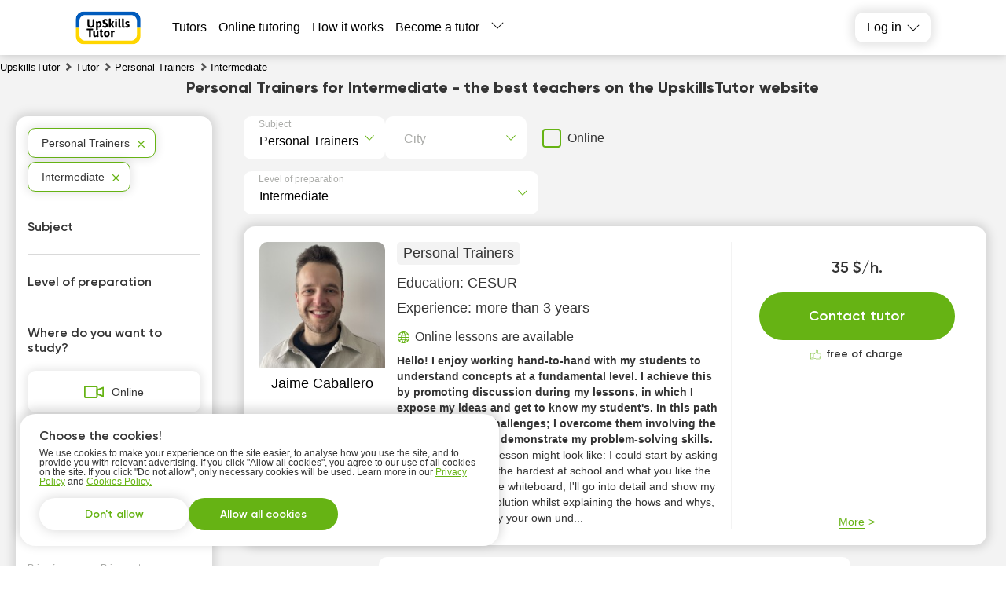

--- FILE ---
content_type: text/html; charset=utf-8
request_url: https://upskillstutor.com/tutors/personal-trainers/intermediate/
body_size: 21667
content:
<!DOCTYPE html><html lang="en"><head><meta charSet="utf-8"/><meta name="viewport" content="width=device-width, initial-scale=1.0, maximum-scale=1.0, user-scalable=0"/><title>✅ Personal Trainers for Intermediate 📚 2025 - Tutors, prices, reviews on the site UpskillsTutor</title><link rel="icon" href="/upskills.png"/><meta name="keywords" content="tutor"/><meta name="description" content="⭐⭐⭐⭐⭐ Personal Trainers for Intermediate ✔️. Need a tutor - quick and easy search. Profiles, 💲 prices and customer reviews of the best 👩‍🏫 tutors in USA"/><meta name="robots" content="noindex, follow"/><link rel="preload" as="image" href="https://api.upskillstutor.com/tutor_avatar/H1/vi/preview_107/H1vi8VryXY0LEeZGPou6YEkGZeQTeGPh2XIV4tzn.jpg" fetchpriority="high"/><script async="" src="https://pagead2.googlesyndication.com/pagead/js/adsbygoogle.js?client=ca-pub-5123682632780647" crossorigin="anonymous"></script><meta name="next-head-count" content="9"/><link rel="preconnect" href="https://api.buki.com.ua" crossorigin="anonymous"/><link rel="preload" href="/fonts/Gilroy-ExtraBold.woff" as="font" type="font/woff" crossorigin="anonymous"/><link rel="preload" href="/fonts/Gilroy-Regular.woff" as="font" type="font/woff" crossorigin="anonymous"/><link rel="prefetch" href="/fonts/Gilroy-Bold.woff" as="font" type="font/woff" crossorigin="anonymous"/><link rel="prefetch" href="/fonts/Gilroy-SemiBold.woff" as="font" type="font/woff" crossorigin="anonymous"/><link rel="preload" href="/_next/static/css/bb2e271bce03f743.css" as="style"/><link rel="stylesheet" href="/_next/static/css/bb2e271bce03f743.css" data-n-g=""/><link rel="preload" href="/_next/static/css/dce789fb039bda20.css" as="style"/><link rel="stylesheet" href="/_next/static/css/dce789fb039bda20.css" data-n-p=""/><link rel="preload" href="/_next/static/css/eb6f1954067162bb.css" as="style"/><link rel="stylesheet" href="/_next/static/css/eb6f1954067162bb.css" data-n-p=""/><link rel="preload" href="/_next/static/css/cbcd5462d6e52482.css" as="style"/><link rel="stylesheet" href="/_next/static/css/cbcd5462d6e52482.css" data-n-p=""/><link rel="preload" href="/_next/static/css/1bbed1057e257161.css" as="style"/><link rel="stylesheet" href="/_next/static/css/1bbed1057e257161.css" data-n-p=""/><noscript data-n-css=""></noscript><script defer="" nomodule="" src="/_next/static/chunks/polyfills-42372ed130431b0a.js"></script><script src="/_next/static/chunks/webpack-b4d6e3d6cb343cf8.js" defer=""></script><script src="/_next/static/chunks/framework-945b357d4a851f4b.js" defer=""></script><script src="/_next/static/chunks/main-c902883da63068e3.js" defer=""></script><script src="/_next/static/chunks/pages/_app-09848e1c67680d22.js" defer=""></script><script src="/_next/static/chunks/2431-2afe2bc8d8913b69.js" defer=""></script><script src="/_next/static/chunks/4621-76a71af02add1fa1.js" defer=""></script><script src="/_next/static/chunks/9926-90a195ae7c3dcd19.js" defer=""></script><script src="/_next/static/chunks/5233-54ba36c1446389a8.js" defer=""></script><script src="/_next/static/chunks/6066-7f3c877f5d224855.js" defer=""></script><script src="/_next/static/chunks/1085-0c4f6126fe7e2059.js" defer=""></script><script src="/_next/static/chunks/3743-866caa2f2908e7a8.js" defer=""></script><script src="/_next/static/chunks/4437-a9468543ccfcd5f9.js" defer=""></script><script src="/_next/static/chunks/4731-89bec85e40c78782.js" defer=""></script><script src="/_next/static/chunks/5609-a3d02d8ba8515fc6.js" defer=""></script><script src="/_next/static/chunks/pages/%5B...catalog%5D-e9362f3df12c33d6.js" defer=""></script><script src="/_next/static/PAn9nysbiR8XbS8sxMXRU/_buildManifest.js" defer=""></script><script src="/_next/static/PAn9nysbiR8XbS8sxMXRU/_ssgManifest.js" defer=""></script></head><body><div id="__next"><div class="styles_container__o0558"><header class="styles_header__1Ps44"><div class="styles_innerCont__QUwtt"><div class="styles_logo__RM427 us"><a href="/"><img src="/img/svg/logo-upskills.svg" alt="Tutor search service"/></a></div><div class="overlay"></div><nav class="styles_nav__lC0qX"><a href="/tutors/">Tutors</a><a href="/tutors-online/">Online tutoring</a><a href="/how-it-works/">How it works</a><a href="/register/">Become a tutor</a><div class="styles_subMenu__D4aYu"><div class="styles_showMoreWrapper__Y_2vv"><a class="styles_showMore__cjDOq">More</a><div style="height:15px;width:15px" class="styles_arrow__8qXjQ"><div></div><div></div></div></div><div class="styles_secondaryMenu__guwnP"><a href="/news/">News</a><a href="/blogs/">Tutor&#x27;s blogs</a><a href="/vacancy/">Vacancies</a><a href="/about/">About us</a><a href="/contacts/">Contact us</a><a href="/reviews/">Reviews</a></div></div></nav><div class="styles_icons__lBAC_"><div class="styles_dropdownWrapper__4kxDC"><div class="styles_actionButton__wAmu3"><p class="styles_header__WwBin">Log in</p><div style="height:15px;width:15px" class="styles_arrow__8qXjQ"><div></div><div></div></div></div><div class="styles_menu__t2xXM"><p class="styles_item__SfjQQ">Login for students</p><p class="styles_item__SfjQQ">Login for tutors</p></div></div></div></div></header><div class="styles_overlay__WUTEp"></div><section class="styles_catalogPage__EWtK9"><nav class="styles_breadCrumbsWrapper__jkVPA" itemscope="" itemType="https://schema.org/BreadcrumbList" itemID="#breadcrumb"><ol><li class="styles_linkWrapper__cWL11" itemProp="itemListElement" itemscope="" itemType="https://schema.org/ListItem"><a class="styles_link__8QJ_6" itemscope="" itemProp="item" itemType="https://schema.org/Thing" itemID="https://upskillstutor.com/" href="/"><span itemProp="name">UpskillsTutor</span></a><meta itemProp="position" content="1"/></li><li class="styles_linkWrapper__cWL11 styles_separator__QeGGV" itemProp="itemListElement" itemscope="" itemType="https://schema.org/ListItem"><a class="styles_link__8QJ_6" itemscope="" itemProp="item" itemType="https://schema.org/Thing" itemID="https://upskillstutor.com/tutors/" href="/tutors/"><span itemProp="name">Tutor</span></a><meta itemProp="position" content="2"/></li><li class="styles_linkWrapper__cWL11 styles_separator__QeGGV" itemProp="itemListElement" itemscope="" itemType="https://schema.org/ListItem"><a class="styles_link__8QJ_6" itemscope="" itemProp="item" itemType="https://schema.org/Thing" itemID="https://upskillstutor.com/tutors/personal-trainers/" href="/tutors/personal-trainers/"><span itemProp="name">Personal Trainers</span></a><meta itemProp="position" content="3"/></li><li class="styles_linkWrapper__cWL11 styles_separator__QeGGV" itemProp="itemListElement" itemscope="" itemType="https://schema.org/ListItem"><span class="styles_link__8QJ_6" itemscope="" itemProp="item" itemType="https://schema.org/Thing" itemID="https://upskillstutor.com/tutors/personal-trainers/intermediate/"><span itemProp="name">Intermediate</span></span><meta itemProp="position" content="4"/></li></ol></nav><div class="styles_tutorsContainer__y5yzC"><div class="styles_catalogTitle__HCGAl"><h1><span itemProp="name">Personal Trainers for Intermediate - the best teachers on the UpskillsTutor website</span></h1></div><div class="styles_catalogWrapper__zRZcm"><div class="styles_mainContent__fp_h3"><div class="styles_additionalFiltersWrapper__HECYy"><div class="styles_additionalFiltersWrapperInner__JQ5XL"><div class="styles_selectWrapper__jj1fL"><div class="styles_selectContainer__wxDDW searchable"><div class="styles_selectControl__22dBI"><div class="styles_selectValueContainer__AY69v"><div class="styles_placeholder__sWbsu">Subject</div><input type="text" class="styles_searchInput__Mxf2h" placeholder="" value=""/></div><div class="styles_selectIndicator__LP5_i"></div></div></div><div class="styles_selectContainer__wxDDW searchable"><div class="styles_selectControl__22dBI"><div class="styles_selectValueContainer__AY69v"><div class="styles_placeholder__sWbsu">City</div><input type="text" class="styles_searchInput__Mxf2h" placeholder="" value=""/></div><div class="styles_selectIndicator__LP5_i"></div></div></div></div><div class="styles_onlineSwitcherWrapper__9Y_4E"><label class="styles_checkboxWrapper__H7Ulm"><input type="checkbox" name="verified"/><span>Online</span></label></div></div></div><div class="styles_additionalFiltersWrapper__HECYy"><div class="styles_additionalFiltersWrapperInner__JQ5XL"><div class="styles_selectWrapper__jj1fL"><div class="styles_selectContainer__wxDDW styles_desktopLevel__V_P1S searchable"><div class="styles_selectControl__22dBI"><div class="styles_selectValueContainer__AY69v"><div class="styles_placeholder__sWbsu">Level of preparation</div><input type="text" class="styles_searchInput__Mxf2h" placeholder="" value=""/></div><div class="styles_selectIndicator__LP5_i"></div></div></div></div></div></div><div class="styles_tutorsList__80R_9"><div class="container"><div class="styles_card__Yjci5"><div class="styles_userPreviewWrapper__HBWPS"><div class="styles_userPreview__dSzlG"><a class="styles_imageWrapper__GmpHF" href="/user-15183/"><div><img src="https://api.upskillstutor.com/tutor_avatar/H1/vi/avatar/H1vi8VryXY0LEeZGPou6YEkGZeQTeGPh2XIV4tzn.jpg" alt="Tutor Jaime Caballero - UpskillsTutor" title="Tutor Jaime Caballero - UpskillsTutor" loading="eager" fetchpriority="high"/></div></a><p class="styles_userName__ltIVo"><a class="styles_link__5pWac" href="/user-15183/"><span>Jaime Caballero</span></a></p></div></div><div class="styles_mainInfo__cK8Ru"><div class="styles_lessons__I3Ojz"><span class="styles_lessonsItem__v8FAD">Personal Trainers</span></div><div><p class="styles_education__41VXk">Education: <span>CESUR</span></p></div><div><p class="styles_practice__AZyXc"><span>Experience:<!-- --> </span>more than 3 years</p></div><div><p class="styles_workOnline__p4t8f">Online lessons are available</p></div><p class="styles_description__EnqoA"><span class="styles_shortDescription__9jRi6">Hello!

I enjoy working hand-to-hand with my students to understand concepts at a fundamental level. I achieve this by promoting discussion during my lessons, in which I expose my ideas and get to know my student&#x27;s. In this path I frequently face challenges; I overcome them involving the student, to whom I demonstrate my problem-solving skills. </span><span>This is how our first lesson might look like:

I could start by asking about what you find the hardest at school and what you like the most. Using an online whiteboard, I&#x27;ll go into detail and show my approach to find a solution whilst explaining the hows and whys, so that you can apply your own und...</span></p></div><div class="styles_contact__a6ZEo"><div class="styles_innerContact__i5exo"><div class="styles_userData__xpfLk"><div class="styles_userDataTable__iWLfR"><p class="rate singlePice"><span class="topCeil">35  $/h.</span><span class="styles_reviewsLink__ZC8ot bottomCeil"></span></p></div></div><div class="styles_buttonWrapper__QHjDa"><button class="">Contact tutor</button></div><div class="styles_freeOfCharge__npE6L"><p>free of charge</p></div><div class="styles_detailsWrapper__WsR_a"><div class="styles_details__kwrJY"><p>More</p></div></div></div></div></div></div><div class="styles_tabularContainer__6VuxQ"><table itemscope="" itemType="https://schema.org/Table"><caption itemProp="about"><h3>Tutors of personal trainers intermediate - main information</h3></caption><tbody><tr><th>✅ Number of tutors:</th><td>2</td></tr><tr><th>✅ Average price*:</th><td>20  $/h.</td></tr><tr><th>✅ The average rating of tutors:</th><td>4.2</td></tr><tr><th>✅ The average experience:</th><td>more than 3 years</td></tr><tr><th>✅ Tutors&#x27; schedule:</th><td>Mon-Sun, 8:00 - 21:00</td></tr></tbody></table><p class="styles_validPrice__XNfjo">*Pricing last updated: January 2026</p></div><div class="container"><div class="styles_card__Yjci5"><div class="styles_userPreviewWrapper__HBWPS"><div class="styles_userPreview__dSzlG"><a class="styles_imageWrapper__GmpHF" href="/user-9669/"><div><img src="https://api.upskillstutor.com/tutor_avatar/3x/CZ/avatar/3xCZWreayv4vlj4Gi6iugvWkEmS8mEGBeOcPGOxI.jpg" alt="Tutor Danilo Skrypka - UpskillsTutor" title="Tutor Danilo Skrypka - UpskillsTutor" loading="lazy" fetchpriority="auto"/></div></a><p class="styles_userName__ltIVo"><a class="styles_link__5pWac" href="/user-9669/"><span>Danilo Skrypka</span></a></p></div></div><div class="styles_mainInfo__cK8Ru"><div class="styles_lessons__I3Ojz"><span class="styles_lessonsItem__v8FAD">Personal Trainers</span></div><div><p class="styles_education__41VXk">Education: <span>National University of Physical education and sport of Ukraine </span></p></div><div><p class="styles_practice__AZyXc"><span>Experience:<!-- --> </span>more than 3 years</p></div><div><p class="styles_workOnline__p4t8f">Online lessons are available</p></div><p class="styles_description__EnqoA"><span class="styles_shortDescription__9jRi6">Do you want to get yourself in order, but you don&#x27;t know how?
I will help you with this:
- weight loss;
- recruitment of muscle mass;
- increase in body functionality.
Also:
- schedule of training plans;
- meal schedule;
- consultation on sports nutrition;
- Consultation on medical and biological supplements. </span><span>I have been doing sports since 2016.
The main direction is powerlifting
Champion of Kyiv
Candidate for master of sports
Member of the Kyiv national team</span></p></div><div class="styles_contact__a6ZEo"><div class="styles_innerContact__i5exo"><div class="styles_userData__xpfLk"><div class="styles_userDataTable__iWLfR"><p class="rate singlePice"><span class="topCeil">20  $/h.</span><span class="styles_reviewsLink__ZC8ot bottomCeil"></span></p></div></div><div class="styles_buttonWrapper__QHjDa"><button class="">Contact tutor</button></div><div class="styles_freeOfCharge__npE6L"><p>free of charge</p></div><div class="styles_detailsWrapper__WsR_a"><div class="styles_details__kwrJY"><p>More</p></div></div></div></div></div></div><div class="styles_adsWrapper__lZqeR" id="catalogAds"><h3 class="styles_header__YWnBo">Advertisements of tutors</h3><div class="slick-slider slick-initialized"><div class="slick-list"><div class="slick-track" style="width:100%;left:-100%"><div data-index="0" class="slick-slide slick-current" tabindex="-1" aria-hidden="true" style="outline:none;width:100%"><div><div class="styles_item__ACuXt"><div class="styles_itemWrapper__7vVBr"><div class="styles_adInfoWrapper__zq8Tz"><div class="styles_tutorWrapper__0GVVz"><img src="https://api.upskillstutor.com/tutor_avatar/Tb/78/avatar/Tb78QFL9sz8eVsal7XmQ00Ie6ZlPbE4nkJzxScJ5.jpg" alt="Nataliia H." title="Nataliia H." width="86" height="86" loading="lazy" style="object-fit:cover;width:86px;height:86px"/><div><div class="styles_nameWrapper__HLUWq"><a target="_blank" class="styles_name__Ms_mt" href="/user-7113/">Nataliia H.</a></div><p class="styles_title__1uikM">I&#x27;ll help you get rid of pain, move freely, love ur body with the help of exercises created just 4u</p></div></div><div class="styles_infoWrapper__5y782"><div class="styles_infoItem__7MyFP"><p class="styles_itemData__smMWG">30  $/h.</p></div><div class="styles_infoItem__7MyFP"><p class="styles_itemData__smMWG">Online</p></div></div></div><div class="styles_adTextWrapper__jjYh_"><p class="styles_textPreview__nSvdm">A smart and gentle approach to creating the body of your dreams. Training for any age and physical condition. To restore movement and taste for life
You will be able to get rid of pain during classes. Restore freedom of movement. Improve your health and well-being with the help of exercises selected</p><p class="styles_actionButton__hTz2g">Details</p></div></div></div></div></div></div></div></div></div></div><div class="styles_paginationBlock__cxCi1"><p>Found  <span>2<!-- --> </span> teacher profiles</p></div><div class="styles_popupOvarlay__tCpWZ"><div class="styles_popupContainer___cwNe"><div class="styles_close__cWmwT"></div></div></div><div class="styles_overlay__l1wqD"></div><div class="styles_schoolRequest__eX_Cr"><div class="styles_popupOvarlay__tCpWZ"><div class="styles_popupContainer___cwNe"><div class="styles_close__cWmwT"></div></div></div><div class="styles_overlay__l1wqD"></div></div></div><div class="styles_filtersContainer__sH3HH"><section class="styles_filtersWrapper__lZ9jj"><div class="styles_filterList__7idsC"><span class="styles_item__pfhSH styles_selectedFilter__I8KgL">Personal Trainers</span><span class="styles_item__pfhSH styles_selectedFilter__I8KgL">Intermediate</span></div><div class="styles_container__HTOBT"><p class="styles_filterTitle__3kxLV">Subject</p></div><div class="styles_container__HTOBT styles_noFirst__bzUAP"><p class="styles_filterTitle__3kxLV">Level of preparation</p></div><div><p class="styles_filterTitle__NOvfr">Where do you want to study?</p><p class="styles_onlineButton__6bGwb"><span>Online</span></p><p class="styles_divider__QpRZI"> or </p><div class="styles_container__HTOBT"><div><input type="text" placeholder="Enter the city" class="styles_search__eQOcf"/><ul class="styles_menuList__DcJOC"></ul></div></div></div><div><p class="styles_filterTitle__NOvfr">Price per hour</p><div class="styles_rangePrice__PeXZ0"><div class="styles_wrapper__Q3uGt"><div class="styles_priceValue__mZQVt"><span class="styles_heading__Le4Yh">Price from</span><p><select><option value="5" selected="">5 $</option><option value="10">10 $</option><option value="15">15 $</option><option value="20">20 $</option><option value="25">25 $</option><option value="30">30 $</option><option value="35">35 $</option><option value="40">40 $</option><option value="45">45 $</option><option value="50">50 $</option><option value="55">55 $</option><option value="60">60 $</option><option value="65">65 $</option><option value="70">70 $</option><option value="75">75 $</option><option value="80">80 $</option><option value="85">85 $</option><option value="90">90 $</option><option value="95">95 $</option></select></p></div><div class="styles_priceValue__mZQVt"><span class="styles_heading__Le4Yh">Price up to</span><p><select><option value="10">10 $</option><option value="15">15 $</option><option value="20">20 $</option><option value="25">25 $</option><option value="30">30 $</option><option value="35">35 $</option><option value="40">40 $</option><option value="45">45 $</option><option value="50">50 $</option><option value="55">55 $</option><option value="60">60 $</option><option value="65">65 $</option><option value="70">70 $</option><option value="75">75 $</option><option value="80">80 $</option><option value="85">85 $</option><option value="90">90 $</option><option value="95">95 $</option><option value="100" selected="">100 $</option></select></p></div><div class="styles_button__R_RQU">OK</div></div><div class="styles_range__cJo4j"><div class="rc-slider rc-slider-horizontal rc-slider-with-marks"><div class="rc-slider-rail"></div><div class="rc-slider-track rc-slider-track-1" style="left:0%;width:100%"></div><div class="rc-slider-step"><span class="rc-slider-dot rc-slider-dot-active" style="left:0%;transform:translateX(-50%)"></span><span class="rc-slider-dot rc-slider-dot-active" style="left:5.263157894736842%;transform:translateX(-50%)"></span><span class="rc-slider-dot rc-slider-dot-active" style="left:10.526315789473683%;transform:translateX(-50%)"></span><span class="rc-slider-dot rc-slider-dot-active" style="left:15.789473684210526%;transform:translateX(-50%)"></span><span class="rc-slider-dot rc-slider-dot-active" style="left:21.052631578947366%;transform:translateX(-50%)"></span><span class="rc-slider-dot rc-slider-dot-active" style="left:26.31578947368421%;transform:translateX(-50%)"></span><span class="rc-slider-dot rc-slider-dot-active" style="left:31.57894736842105%;transform:translateX(-50%)"></span><span class="rc-slider-dot rc-slider-dot-active" style="left:36.84210526315789%;transform:translateX(-50%)"></span><span class="rc-slider-dot rc-slider-dot-active" style="left:42.10526315789473%;transform:translateX(-50%)"></span><span class="rc-slider-dot rc-slider-dot-active" style="left:47.368421052631575%;transform:translateX(-50%)"></span><span class="rc-slider-dot rc-slider-dot-active" style="left:52.63157894736842%;transform:translateX(-50%)"></span><span class="rc-slider-dot rc-slider-dot-active" style="left:57.89473684210527%;transform:translateX(-50%)"></span><span class="rc-slider-dot rc-slider-dot-active" style="left:63.1578947368421%;transform:translateX(-50%)"></span><span class="rc-slider-dot rc-slider-dot-active" style="left:68.42105263157895%;transform:translateX(-50%)"></span><span class="rc-slider-dot rc-slider-dot-active" style="left:73.68421052631578%;transform:translateX(-50%)"></span><span class="rc-slider-dot rc-slider-dot-active" style="left:78.94736842105263%;transform:translateX(-50%)"></span><span class="rc-slider-dot rc-slider-dot-active" style="left:84.21052631578947%;transform:translateX(-50%)"></span><span class="rc-slider-dot rc-slider-dot-active" style="left:89.47368421052632%;transform:translateX(-50%)"></span><span class="rc-slider-dot rc-slider-dot-active" style="left:94.73684210526315%;transform:translateX(-50%)"></span><span class="rc-slider-dot rc-slider-dot-active" style="left:100%;transform:translateX(-50%)"></span></div><div class="rc-slider-handle rc-slider-handle-1" style="left:0%;transform:translateX(-50%)" tabindex="0" role="slider" aria-valuemin="5" aria-valuemax="100" aria-valuenow="5" aria-disabled="false" aria-orientation="horizontal"></div><div class="rc-slider-handle rc-slider-handle-2" style="left:100%;transform:translateX(-50%)" tabindex="0" role="slider" aria-valuemin="5" aria-valuemax="100" aria-valuenow="100" aria-disabled="false" aria-orientation="horizontal"></div><div class="rc-slider-mark"><span class="rc-slider-mark-text rc-slider-mark-text-active" style="left:0%;transform:translateX(-50%)">5</span><span class="rc-slider-mark-text rc-slider-mark-text-active" style="left:5.263157894736842%;transform:translateX(-50%)">10</span><span class="rc-slider-mark-text rc-slider-mark-text-active" style="left:10.526315789473683%;transform:translateX(-50%)">15</span><span class="rc-slider-mark-text rc-slider-mark-text-active" style="left:15.789473684210526%;transform:translateX(-50%)">20</span><span class="rc-slider-mark-text rc-slider-mark-text-active" style="left:21.052631578947366%;transform:translateX(-50%)">25</span><span class="rc-slider-mark-text rc-slider-mark-text-active" style="left:26.31578947368421%;transform:translateX(-50%)">30</span><span class="rc-slider-mark-text rc-slider-mark-text-active" style="left:31.57894736842105%;transform:translateX(-50%)">35</span><span class="rc-slider-mark-text rc-slider-mark-text-active" style="left:36.84210526315789%;transform:translateX(-50%)">40</span><span class="rc-slider-mark-text rc-slider-mark-text-active" style="left:42.10526315789473%;transform:translateX(-50%)">45</span><span class="rc-slider-mark-text rc-slider-mark-text-active" style="left:47.368421052631575%;transform:translateX(-50%)">50</span><span class="rc-slider-mark-text rc-slider-mark-text-active" style="left:52.63157894736842%;transform:translateX(-50%)">55</span><span class="rc-slider-mark-text rc-slider-mark-text-active" style="left:57.89473684210527%;transform:translateX(-50%)">60</span><span class="rc-slider-mark-text rc-slider-mark-text-active" style="left:63.1578947368421%;transform:translateX(-50%)">65</span><span class="rc-slider-mark-text rc-slider-mark-text-active" style="left:68.42105263157895%;transform:translateX(-50%)">70</span><span class="rc-slider-mark-text rc-slider-mark-text-active" style="left:73.68421052631578%;transform:translateX(-50%)">75</span><span class="rc-slider-mark-text rc-slider-mark-text-active" style="left:78.94736842105263%;transform:translateX(-50%)">80</span><span class="rc-slider-mark-text rc-slider-mark-text-active" style="left:84.21052631578947%;transform:translateX(-50%)">85</span><span class="rc-slider-mark-text rc-slider-mark-text-active" style="left:89.47368421052632%;transform:translateX(-50%)">90</span><span class="rc-slider-mark-text rc-slider-mark-text-active" style="left:94.73684210526315%;transform:translateX(-50%)">95</span><span class="rc-slider-mark-text rc-slider-mark-text-active" style="left:100%;transform:translateX(-50%)">100</span></div></div></div></div></div><div class="styles_sort__gkfXr"><p class="styles_filterTitle__NOvfr">Sorting method</p><select><option value="0">By rating</option><option value="reviews_desc">According to the number of reviews</option><option value="rate_asc">By price from lowest to highest</option><option value="rate_desc">By price from highest to lowest</option></select></div></section></div></div></div><div class="styles_optionalBlocksWrapper__YG8g8"><div class="styles_mainContent__fp_h3"><div><div class="styles_tableContainer__s5TmF"><p class="styles_title__otXAM">Prices for tutors &quot;Intermediate, Personal Trainers&quot; - 20  $/h.</p></div></div></div><div class="styles_sidebar__a9zjn"></div></div><div class="styles_seoLinkWrapper__JfzDa styles_catalog__i5efw"><div class="styles_seoLinksContainer__1WIuU"></div></div><div class="styles_seoFaqWrapper__3nWxN"><div class="styles_seoFaqContainer__2sgPP"><section class="styles_faqsWrapper__Hsm0H"><div class="styles_faqs__27qsS"><h2>Tutor Personal Trainers FAQ</h2><div class="styles_faqItem__eUASn"><h4 class="styles_faqTitle__S2zdA"><span>🥇 How to choose a tutor for Intermediate in Personal Trainers?</span><span class="styles_arrow__rfsbo"></span></h4><div><div itemProp="text" class="styles_faqText__akuN6" style="max-height:0px"><div>In the Personal Trainers section for the Intermediate level, there are 2 tutors available. To find the best fit, look at hourly rate, experience, education, student reviews, and whether a free trial lesson is offered — this is shown below the "Contact tutor" button.</div></div></div></div><div class="styles_faqItem__eUASn"><h4 class="styles_faqTitle__S2zdA"><span>💰 What is the cost of Intermediate lessons in Personal Trainers?</span><span class="styles_arrow__rfsbo"></span></h4><div><div itemProp="text" class="styles_faqText__akuN6" style="max-height:0px"><div>On the UpskillsTutor platform, individual lessons in the Intermediate category for Personal Trainers range from 20 to 35 USD/hour depending on lesson format, tutor experience, and material difficulty.</div></div></div></div><div class="styles_faqItem__eUASn"><h4 class="styles_faqTitle__S2zdA"><span>💡 Why learn Personal Trainers at Intermediate with a tutor?</span><span class="styles_arrow__rfsbo"></span></h4><div><div itemProp="text" class="styles_faqText__akuN6" style="max-height:0px"><div>One-on-one lessons help you reach your goals faster — whether preparing for exams, improving knowledge, or boosting academic performance. You learn at your own pace with full attention from the tutor.</div></div></div></div><div class="styles_faqItem__eUASn"><h4 class="styles_faqTitle__S2zdA"><span>🔎 How to find an online tutor for Intermediate in Personal Trainers?</span><span class="styles_arrow__rfsbo"></span></h4><div><div itemProp="text" class="styles_faqText__akuN6" style="max-height:0px"><div>Use the "Online" filter on UpskillsTutor. You’ll see tutors who teach remotely via Zoom or Google Meet. Online lessons are flexible and often more affordable.</div></div></div></div><div class="styles_faqItem__eUASn"><h4 class="styles_faqTitle__S2zdA"><span>👨‍🏫 How many tutors are available for Intermediate in Personal Trainers?</span><span class="styles_arrow__rfsbo"></span></h4><div><div itemProp="text" class="styles_faqText__akuN6" style="max-height:0px"><div>There are 2 tutors on UpskillsTutor teaching Personal Trainers at Intermediate level. Browse profiles, reviews, and qualifications to choose your perfect match.</div></div></div></div><div class="styles_faqItem__eUASn"><h4 class="styles_faqTitle__S2zdA"><span>🌟 What is the average rating of Intermediate tutors in Personal Trainers?</span><span class="styles_arrow__rfsbo"></span></h4><div><div itemProp="text" class="styles_faqText__akuN6" style="max-height:0px"><div>The average rating of tutors teaching Personal Trainers at the Intermediate level is 4.8 out of 5, based on real student reviews.</div></div></div></div></div></section></div></div></section><footer class="styles_footerWrapper__R80XV"><div class="styles_footer__WgNSD"><div class="styles_halfOfFooter___iZlx"><div class="styles_collum__fAV1K"><nav class="styles_linkList__10cnz"><div class="styles_listHeading__oTFtN">Join in</div><ul class="styles_listWrapper__5OY1f styles_socialLinksWrapper__Y5OxK"><li><a target="_blank" href="https://www.facebook.com/upskillstutor"><div class="styles_socialLink__IKyPn"><img alt="Facebook" src="/img/svg/facebook-circle.svg" loading="lazy"/></div></a></li><li><a target="_blank" href="https://www.instagram.com/upskillstutor/"><div class="styles_socialLink__IKyPn"><img src="/img/svg/instagram-circle.svg" loading="lazy"/></div></a></li></ul><ul class="styles_contactsWrapper__rJ1iJ"><li><a class="styles_phone__O2VS3" href="tel:+1 (814) 300-80-73">+1 (814) 300-80-73</a></li><div class="styles_schedule__osqgw"><p>Weekdays from 9 a.m to 8 p.m</p><p>Weekends from 10 a.m to 6 p.m</p></div></ul></nav><nav class="styles_linkList__10cnz"></nav><div class="styles_ratingBlock__7eH1c" target="_blank"><div class="styles_reviewsTitle__6G7x6">Customer reviews</div><div class="styles_ratingStars__fH_Zx"><span style="width:92.6%" class="styles_filledStars__x54Nu"></span></div><p>Upskillstutor.com</p><p>Rate: <strong>4.63</strong> of <strong>5</strong></p><p><span>Based on <a href='/reviews/' target='_blank'>reviews</a> from </span><span>24</span> users</p></div><div class="styles_social__n4d9t"><div class="styles_paySystems__AHomv"><span class="styles_icon__Za_pw styles_visa__olYKl"></span><span class="styles_icon__Za_pw styles_visaVerify__HuDrO"></span><span class="styles_icon__Za_pw styles_master__sSF0a"></span><span class="styles_icon__Za_pw styles_masterSecure__7zWRi"></span></div><div class="styles_text__DC0Yz"><p>Developed with ♥ by UpskillsTutor team</p><p>All rights reserved ©</p><p>2022 - 2026</p></div></div></div><div class="styles_collum__fAV1K"><nav class="styles_linkList__10cnz"><div class="styles_listHeading__oTFtN">About UpskillsTutor</div><ul class="styles_listWrapper__5OY1f"><li><a href="/about/">About us</a></li><li><a href="/contacts/">Contacts</a></li><li><a href="/how-it-works/">How it works</a></li><li><a href="/p/faq/">Frequently asked questions</a></li><li><a href="/reviews/">Reviews</a></li><li><a href="/media/">We are in media</a></li><li><a href="/p/offer/">Terms and Conditions - Tutor</a></li><li><a href="/p/public-offer/">Terms and Conditions - Student</a></li><li><a target="_blank" href="/p/privacy-policy/">Privacy Policy</a></li><li><a target="_blank" href="/p/cookies/">Cookies Policy</a></li></ul></nav></div></div><div class="styles_halfOfFooter___iZlx"><div class="styles_collum__fAV1K"><nav class="styles_linkList__10cnz"><div class="styles_listHeading__oTFtN">Useful links</div><ul class="styles_listWrapper__5OY1f"><li><a href="/tutors/">Tutor</a></li><li><a href="/tutors-online/">Online tutoring</a></li><li><a href="/materials/"></a></li><li><a href="/p/popular/">Popular sections</a></li></ul></nav><nav class="styles_linkList__10cnz"><div class="styles_listHeading__oTFtN">Popular cities</div><ul class="styles_listWrapper__5OY1f"><li><a href="/tutors/new-york/">Tutors<!-- --> <!-- -->New York, NY</a></li><li><a href="/tutors/los-angeles/">Tutors<!-- --> <!-- -->Los Angeles, CA</a></li><li><a href="/tutors/chicago/">Tutors<!-- --> <!-- -->Chicago, IL</a></li><li><a href="/tutors/houston/">Tutors<!-- --> <!-- -->Houston, TX</a></li><li><a href="/tutors/phoenix/">Tutors<!-- --> <!-- -->Phoenix, AZ</a></li><li><a href="/tutors/philadelphia-city/">Tutors<!-- --> <!-- -->Philadelphia city, PA</a></li><li><a href="/tutors/san-diego/">Tutors<!-- --> <!-- -->San Diego, CA</a></li><li><a href="/tutors/san-antonio/">Tutors<!-- --> <!-- -->San Antonio, TX</a></li></ul></nav></div><div class="styles_collum__fAV1K"><nav class="styles_linkList__10cnz popularLessons"><div class="styles_listHeading__oTFtN">Popular subjects</div><ul class="styles_listWrapper__5OY1f"><li><a href="/tutors/english/">Tutors<!-- --> <!-- -->English</a></li><li><a href="/tutors/spanish/">Tutors<!-- --> <!-- -->Spanish</a></li><li><a href="/tutors/math/">Tutors<!-- --> <!-- -->Math</a></li><li><a href="/tutors/dance/">Tutors<!-- --> <!-- -->Dance</a></li><li><a href="/tutors/php-programming/">Tutors<!-- --> <!-- -->PHP programming</a></li><li><a href="/tutors/guitar/">Tutors<!-- --> <!-- -->Guitar</a></li><li><a href="/tutors/piano/">Tutors<!-- --> <!-- -->Piano</a></li><li><a href="/tutors/french/">Tutors<!-- --> <!-- -->French</a></li><li><a href="/tutors/japanese/">Tutors<!-- --> <!-- -->Japanese</a></li><li><a href="/tutors/physics/">Tutors<!-- --> <!-- -->Physics</a></li><li><a href="/tutors/chemistry/">Tutors<!-- --> <!-- -->Chemistry</a></li><li><a href="/tutors/biology/">Tutors<!-- --> <!-- -->Biology</a></li><li><a href="/tutors/driving/">Tutors<!-- --> <!-- -->Driving</a></li><li><a href="/tutors/personal-trainers/">Tutors<!-- --> <!-- -->Personal Trainers</a></li><li><a href="/tutors/yoga/">Tutors<!-- --> <!-- -->Yoga</a></li><li><a href="/tutors/baseball/">Tutors<!-- --> <!-- -->Baseball</a></li></ul></nav></div></div></div></footer><script type="application/ld+json" defer="">{"@context":"https://schema.org","@type":"Product","name":"Personal Trainers for Intermediate - the best teachers on the UpskillsTutor website","description":"2 tutors Personal Trainers Intermediate price from 20 to 35 USD. Rates, reviews and description of private tutors Personal Trainers Intermediate","sku":"ls172lv20","brand":{"@type":"Organization","name":"Upskillstutor","legalName":"Upskillstutor","logo":{"@type":"ImageObject","contentUrl":"https://upskillstutor.com/img/svg/logo-upskills.svg","url":"https://upskillstutor.com/img/svg/logo-upskills.svg"}},"offers":{"@type":"AggregateOffer","offerCount":2,"lowPrice":20,"highPrice":35,"priceCurrency":"USD","availability":"https://schema.org/InStock","offeredBy":[{"@type":"Person","url":"https://upskillstutor.com/user-15183/","givenName":"Jaime Caballero","image":{"@type":"ImageObject","caption":"Tutor - Jaime Caballero id:15183","representativeOfPage":true,"url":"https://api.upskillstutor.com/tutor_avatar/H1/vi/preview_130/H1vi8VryXY0LEeZGPou6YEkGZeQTeGPh2XIV4tzn.jpg","contentUrl":"https://api.upskillstutor.com/tutor_avatar/H1/vi/preview_130/H1vi8VryXY0LEeZGPou6YEkGZeQTeGPh2XIV4tzn.jpg","width":"130","height":"130"},"alumniOf":{"@type":"EducationalOrganization","name":"CESUR"}},{"@type":"Person","url":"https://upskillstutor.com/user-9669/","givenName":"Danilo Skrypka","image":{"@type":"ImageObject","caption":"Tutor - Danilo Skrypka id:9669","representativeOfPage":true,"url":"https://api.upskillstutor.com/tutor_avatar/3x/CZ/preview_130/3xCZWreayv4vlj4Gi6iugvWkEmS8mEGBeOcPGOxI.jpg","contentUrl":"https://api.upskillstutor.com/tutor_avatar/3x/CZ/preview_130/3xCZWreayv4vlj4Gi6iugvWkEmS8mEGBeOcPGOxI.jpg","width":"130","height":"130"},"alumniOf":{"@type":"EducationalOrganization","name":"National University of Physical education and sport of Ukraine "}}]},"aggregateRating":{"@type":"AggregateRating","ratingValue":"4.63","reviewCount":24}}</script><script type="application/ld+json" defer="">{"@context":"https://schema.org","@type":"LocalBusiness","name":"Personal Trainers for Intermediate - the best teachers on the UpskillsTutor website","url":"https://upskillstutor.com/tutors/personal-trainers/intermediate/","description":"⭐⭐⭐⭐⭐ Personal Trainers for Intermediate ✔️. Need a tutor - quick and easy search. Profiles, 💲 prices and customer reviews of the best 👩‍🏫 tutors in USA","logo":"https://upskillstutor.com/img/svg/logo-upskills.svg","image":"https://upskillstutor.com/img/svg/logo-upskills.svg","priceRange":"From 20 to 35 usd/hour","telephone":"+18143008073","openingHours":"Mo-Su","currenciesAccepted":"USD","paymentAccepted":"Credit Card, Debit Card, Cash","numberOfEmployees":{"@type":"QuantitativeValue","value":2},"address":{"@type":"PostalAddress","addressLocality":null,"addressCountry":{"@type":"Country","name":"US"}},"areaServed":null,"aggregateRating":null,"review":null}</script></div></div><script id="__NEXT_DATA__" type="application/json">{"props":{"isServer":true,"initialState":{"chat":{"connection":null,"messages":[],"author":null,"error":null},"profile":{"profile":{"id":"","firstName":"","lastName":"","email":""},"auth":{"admin":false,"client":false,"current_role":"","tutor":false}},"locale":{"lang":"en"}},"initialProps":{"props":{},"authByToken":null},"__N_SSP":true,"pageProps":{"textData":{"breadcrumbs_buki":"Buki","breadcrumbs_catalog":"Tutor","breadcrumbs_catalog_online":"Tutor online","heading_page":"Page","image_tutor_text":"Tutor","image_id_text":"id","education_documents":"The tutor uploaded proof of educational background","education":"Education:","practice":"Experience:","district":"District:","district_and":" and ","district_single":" other district","district_multi":" other districts","online_lessons_possibility":"Online lessons are available","verified_tutor_mark":"Verified Tutor","verified_tutor_hint":"The tutor had a personal interview with a BUKI employee and confirmed his educational background, experience and level of qualification.","reviews_title":"reviews","bth_detail_text":"More","price_currency":"uah per hour","bth_send_order_text":"Contact tutor","bth_send_order_school":"Book a free lesson","bth_create_order":"Create an order","free_of_charge":"free of charge","bth_show_all_lessons":"More","ads_block_title":"Advertisements of tutors","news_block_title":"News","reviews_block_title":"Clients' feedback on tutors","about_tutor_review":"about the tutor","short_about_tutor_review":"about","show_all_reviews_link":"Show more reviews","more_details":"More","hide_details":"Hide details","hide_reviews_link":"Hide reviews","banner_catalog_online":"The best online tutors","no_offline_tutors":{"title":"There no tutors in your location","text":"Local tutors were not found for your request","link_to_online":"Search"},"no_online_tutors":{"title":"There no tutors","text":"Online tutors were not found for your request"},"filter_panel":{"filter_panel_title":"Filters","what_learn_title":"What would you like to learn?","where_learn_title":"Where would you like to study?","what_where_title":"Choose a subject and a location","rate_title":"Price","sort_title":"Sort","lesson_filter_placeholder":"Select the subject","level_filter_placeholder":"Select your level","city_filter_placeholder":"Select your city","district_filter_placeholder":"Select city district","place_filter_placeholder":"Location of the lesson","rate_from_filter_placeholder":"Price from","rate_to_filter_placeholder":"Price to","sort_filter_placeholder":"Sort by raiting","is_extended":"Hide search","not_extended":"Advanced search","place_text":{"tutor":"at tutor's location","client":"at pupil's location","online":"online"},"sort_text":{"reviews_desc":"reviews","rate_asc":"from low to high","rate_desc":"from high to low"},"verified":{"title":"Only verified tutors","hint":"The tutor has had a personal interview with a [:SITE] employee and confirmed the availability of education, experience and qualification level"}},"how_it_work":"How advertisements are placed?","seo_title":{"top_15_subjects":"TOP 15 subjects"},"other_services":"Other services","show_more":"Show all »","pagination_microdata":{"found":"Found ","tutors":" teacher profiles"},"seo_types":{"1":"tutors","2":"trainers","3":"specialists"},"seo_type_role":{"1":"tutor","2":"trainer","3":"specialist"},"seo_type_about":{"1":"tutor","2":"trainer","3":"specialist"},"seo_type_about_pl":{"1":"tutors","2":"trainers","3":"specialists"},"title_skype":"BEST ONLINE TUTORS (ON SKYPE)","switcher_title":"Online classes","free_first_lesson":"Free trial lesson","book_lesson":"Book a lesson","school_rate":{"ua":"from UAH [:RATE]/hour"},"school_request":{"header":"This tutor works at BUKI School, an online school from BUKI","description":"Study with a tutor and achieve your goals, and we'll take care of all organisational issues!","why_buki":{"header":"Why BUKI School might be of interest to you:","list":["The 1st lesson is free","Free teacher replacement","Convenient student's account","Safe payments with the possibility of their return"]}},"general_rqeuest_header":"Or we will choose a tutor for you on our own","general_rqeuest_button":"Select","tabular_data":{"header":"Tutors of[:filters_data] - main information","header_online":"Online tutors of[:filters_data] - main information","category":"✅ Category:","tutors_count":"✅ Number of tutors:","top_lessons":"✅ TOP subjects:","avg_rate":"✅ Average price*:","avg_rating":"✅ The average rating of tutors:","city_lessons_count":"✅ Number of subjects:","tutors_online":"✅ Skype/online classes:","avg_response_time":"✅ The average response time of tutor:","tutors_schedule":{"header":"✅ Tutors' schedule:","value":"Mon-Sun, 8:00 - 21:00"},"avg_practice":"✅ The average experience:","before_lesson":" of","before_city":" in","after_district":"district","seo_types":{"1":"tutors","2":"trainers","3":"specialists"},"valid_price":"*Pricing last updated: [:MONTH] [:YEAR]"},"ads":{"header":"Advertisements of tutors","more_button":"Show more","lesson":"Subject","level":"Levels ","price":"Price","location":"Place of having classes","online":"online","details_button":"Details","contact_tutor_button":"Contact tutor"},"yes":"Yes","no":"No","mobile_filter":{"select_subject_title":"Choose the subject you want to study","select_place_title":"Where do you want to study?","popular_lesson":"The most popular subjects","other_lessons":"Other subjects","online_place":"Online","my_city_place":"In my city","tutor_place":"At the tutor's","client_place":"At the student's","city_or":" or ","next_button":"Next","select_lesson_search":"Enter the subject","select_city_search":"Enter the city","select_level_search":"Enter the level","select_district_search":"Select the district","catalog_filter_panel_title_empty":"Advanced filters","catalog_filter_panel_title_lesson":"All subjects - ","catalog_filter_panel_button":"Filters","show_all_lessons":"Show all subjects","show_all_cities":"Show all cities","show_all_levels":"Show all levels","full_filter_title":"Filters","full_filter_lesson_title":"Subject","full_filter_city_title":"City","full_filter_level_heading":"Level of preparation","full_filter_price_heading":"Price per hour","full_filter_place_heading":"Place of classes","full_filter_district_heading":"Districts of the city","filter_district_all_item":"The whole district","full_filter_place_title":"Where do you want to study?","full_filter_popular_levels":"The most popular subject levels ","full_filter_other_levels":"Other levels","full_filter_district_title_start":"In which area of the city","full_filter_district_title_finish":"is it convenient for you to study? ","full_filter_sort_heading":"Sorting method","show_more":"Show more","btn_show":"Show","btn_clear":"Clear all","sort_text":{"0":"By rating","reviews_desc":"According to the number of reviews","rate_asc":"By price from lowest to highest","rate_desc":"By price from highest to lowest"},"empty_lesson_warning":"You cannot select teaching levels until you select a subject","empty_city_warning":"You cannot choose city districts until you choose the place of the classes","rate_from_filter_placeholder":"Price from","rate_to_filter_placeholder":"Price up to","rate_from_prefix":"from","rate_to_prefix":"to","btn_clear_district":"Clear"},"seo_tables":{"title_median_price_by_city":"The average cost of classes with a tutor - by a city","title_median_price_by_lesson":"The average cost of classes with a tutor by a subject","median_price_city":"The average cost of classes in [:city]","price_city_by_lesson":"The cost of lessons with a tutor in [:city] by subject","median_price_lesson":"The average cost of classes in [:lesson]","price_lesson_by_city":"The cost of classes in [:lesson] by city","median_price_lesson_city":"The average cost of [:lesson] lessons in [:city]","price_lesson_city_by_level":"The cost of classes in [:city] by a level","median_price_lesson_level":"Prices for tutors \"[:level], [:lesson]\"","price_lesson_level_by_city":"The average cost of classes \"[:level], [:lesson]\" by city","city":"City","lesson":"Subject","level":"Course of study","price":"Price"},"additional_school_request":{"header":"Thank you for your order!","text":"The tutor you selected has been notified and will contact you shortly.","chat_link":"Chat with the tutor","request_header":"A free [:lesson] lesson 🎁","submit":"Get a free lesson","responce":"Our agent will contact you regarding the free lesson","responce_error":"An error has occurred. Please contact the administrator."},"custom_links":"Popular tutoring services","avg_score":"Average rating:","tabs":{"about":"About tutor","reviews":"Reviews:"},"ai_improved":"The tutor's photo may be processed by AI."},"dataHeader":{"main_menu":[{"value":"Tutors","link":"catalog"},{"value":"Online tutoring","link":"catalog-online"},{"value":"How it works","link":"/how-it-works"},{"value":"Become a tutor","link":"/register"}],"secondary_menu":{"ua":[{"value":"Vacancies","link":"/vacancy/"},{"value":"About us","link":"/about/"},{"value":"Contact us","link":"/contacts/"},{"value":"Reviews","link":"/reviews/"}],"us":[{"value":"News","link":"/news/"},{"value":"Tutor's blogs","link":"/blogs/"},{"value":"Vacancies","link":"/vacancy/"},{"value":"About us","link":"/about/"},{"value":"Contact us","link":"/contacts/"},{"value":"Reviews","link":"/reviews/"}],"pl":[{"value":"Vacancies","link":"/vacancy/"},{"value":"About us","link":"/about/"},{"value":"Contact us","link":"/contacts/"},{"value":"Reviews","link":"/reviews/"}]},"login_title":"Log in","login_dropdown":{"student":{"link":"/client-login","value":"Login for students"},"tutor":{"link":"/login","value":"Login for tutors"}},"more_title":"More","logo_alt":"Tutor search service","client_radio":"client","tutor_radio":"tutor ","keywords":"tutor","notifications":{"personal_orders":{"start":"You have a new request from ","finish":". Please, respond"},"potential_orders":"A new potential request for a tutor in ","assigned":{"start":"You are appointed as a tutor for the request ","middle":" from ","finish":". Contact the client and set the day for the first lesson"},"waiting_for_pay":{"start":"Pay the service fee for the request ","finish":". The due date is "},"deadline_pay_date":{"start":"The last payment day is today. Pay for the order ","finish":" or your profile will be restricted."},"overdue_pay_date":{"start":"You got behind on payment for the order ","finish":". Your profile is restricted. Pay the service fee to continue working"},"client_notifications":{"start":"You have a new message from the client ","finish":". Answer it"},"admin_notifications":{"start":"New message from the manager ","finish":". Answer it"}},"tutorMenuItems":{"ua":[{"value":"My orders","link":"/mz","icon":"orders","external":false},{"value":"New orders","link":"/nz","icon":"nz","external":false},{"value":"My profile","link":"/profile","icon":"profile","external":false},{"value":"My rating / TOP","link":"/tops","external":false},{"value":"Wallet and payments","link":"/wallet","external":false},{"value":"My advertisements","link":"/my-ads","test":false,"external":false},{"value":"Verified Tutor","link":"/verified-tutor","external":false},{"value":"Need more students?","link":"/school-tutor","is_new":true,"external":false},{"value":"My blogs","link":"/moi-blogi","external":false},{"value":"Affiliate program","link":"/affiliate","external":false},{"value":"Information on cooperation","link":"/info","external":true},{"value":"How the service works?","link":"/p/yak-pratsyuye-servis-pytannya-ta-vidpovidi-buki","external":true},{"value":"Settings","link":"/tutor-settings"},{"value":"Logout","link":""}],"us":[{"value":"My orders","link":"/mz","icon":"orders"},{"value":"New orders","link":"/nz","icon":"nz"},{"value":"My profile","link":"/profile","icon":"profile"},{"value":"My rating / TOP","link":"/tops"},{"value":"Wallet and payments","link":"/wallet"},{"value":"My advertisements","link":"/my-ads","test":false},{"value":"Verified Tutor","link":"/verified-tutor"},{"value":"My blogs","link":"/moi-blogi"},{"value":"Affiliate program","link":"/affiliate"},{"value":"Information on cooperation","link":"/info"},{"value":"How the service works?","link":"/p/how-it-works-questions-and-answers/"},{"value":"Settings","link":"/tutor-settings"},{"value":"Logout","link":""}],"in":[{"value":"My orders","link":"/mz","icon":"orders"},{"value":"New orders","link":"/nz","icon":"nz"},{"value":"My profile","link":"/profile","icon":"profile"},{"value":"My rating / TOP","link":"/tops"},{"value":"Wallet and payments","link":"/wallet"},{"value":"My advertisements","link":"/my-ads","test":false},{"value":"Verified Tutor","link":"/verified-tutor"},{"value":"My blogs","link":"/moi-blogi"},{"value":"Affiliate program","link":"/affiliate"},{"value":"Information on cooperation","link":"/info"},{"value":"Billing information","link":"/billing_information"},{"value":"How the service works?","link":"p/how-it-works-questions-and-answers/"},{"value":"Settings","link":"/tutor-settings"},{"value":"Logout","link":""}],"pl":[{"value":"My orders","link":"/mz","icon":"orders"},{"value":"New orders","link":"/nz","icon":"nz"},{"value":"My profile","link":"/profile","icon":"profile"},{"value":"My rating / TOP","link":"/tops"},{"value":"Wallet and payments","link":"/wallet"},{"value":"My advertisements","link":"/my-ads","test":false},{"value":"Verified Tutor","link":"/verified-tutor"},{"value":"Need more students?","link":"/school-tutor","is_new":true},{"value":"Billing information","link":"/billing_information"},{"value":"My blogs","link":"/moi-blogi"},{"value":"Affiliate program","link":"/affiliate"},{"value":"Information on cooperation","link":"/info","external":true},{"value":"How the service works?","link":"/p/jak-dziaa-serwis-pytania-i-odpowiedzi","external":true},{"value":"Settings","link":"/tutor-settings"},{"value":"Logout","link":""}]},"clientMenuItems":{"ua":[{"value":"My orders","link":"/client_orders","icon":"orders","external":false},{"value":"Chats","link":"/client_chats","icon":"chats","external":false},{"value":"Search","link":"/tutors","icon":"search","external":true},{"value":"Profile","link":"/client_profile","icon":"profile","external":false},{"value":"Questions and Answers","link":"/qaclient","external":true},{"value":"Settings","link":"/settings","external":false},{"value":"Orders archive","link":"/client_archive","external":false},{"value":"Logout","link":""}],"us":[{"value":"My orders","link":"/client_orders","icon":"orders"},{"value":"Chats","link":"/client_chats","icon":"chats"},{"value":"Search","link":"/tutors","icon":"search"},{"value":"Profile","link":"/client_profile","icon":"profile"},{"value":"Questions and Answers","link":"/qaclient"},{"value":"Settings","link":"/settings"},{"value":"Orders archive","link":"/client_archive"},{"value":"Logout","link":""}],"in":[{"value":"My orders","link":"/client_orders","icon":"orders"},{"value":"Chats","link":"/client_chats","icon":"chats"},{"value":"Search","link":"/tutors","icon":"search"},{"value":"Profile","link":"/client_profile","icon":"profile"},{"value":"Questions and Answers","link":"/qaclient"},{"value":"Settings","link":"/settings"},{"value":"Orders archive","link":"/client_archive"},{"value":"Logout","link":""}],"pl":[{"value":"My orders","link":"/client_orders","icon":"orders"},{"value":"Chats","link":"/client_chats","icon":"chats"},{"value":"Search","link":"/korepetycje","icon":"search","external":true},{"value":"Profile","link":"/client_profile","icon":"profile"},{"value":"Questions and Answers","link":"/qaclient","external":true},{"value":"Settings","link":"/settings"},{"value":"Orders archive","link":"/client_archive"},{"value":"Logout","link":""}]},"register_button":"Create a tutor profile","cookies":{"title":"Choose the cookies!","description":"We use cookies to make your experience on the site easier, to analyse how you use the site, and to provide you with relevant advertising. If you click \"Allow all cookies\", you agree to our use of all cookies on the site. If you click \"Do not allow\", only necessary cookies will be used. Learn more in our \u003ca [:privacy_link]\u003ePrivacy Policy\u003c/a\u003e and \u003ca href='/p/cookies/'\u003eCookies Policy.\u003c/a\u003e","accept_button":"Allow all cookies","decline_button":"Don't allow","privacy_link":{"ua":"href='/p/pp/'","pl":"href='/p/polityka-prywatnoci/'","us":"href='/p/privacy-policy/'"},"cookies_link":"/p/cookies/"},"banner":{"ua":{"title":"Слава Україні! Героям слава!","link":"https://bank.gov.ua/ua/news/all/natsionalniy-bank-vidkriv-spetsrahunok-dlya-zboru-koshtiv-na-potrebi-armiyi","text_link":"Підтримка армії »"},"us":{"title":"Glory to Ukraine!","link":"https://u24.gov.ua/","text_link":"Support Ukraine »"},"in":{"title":"Glory to Ukraine!","link":"https://u24.gov.ua/","text_link":"Support Ukraine »"},"pl":{"title":"Glory to Ukraine!","link":"https://bank.gov.ua/ua/news/all/natsionalniy-bank-vidkriv-spetsrahunok-dlya-zboru-koshtiv-na-potrebi-armiyi","text_link":"Support Ukraine »"}},"school":{"link":{"ua":"https://bukischool.com.ua/","pl":"https://bukischool.com.pl/"}}},"dataFooter":{"client_reviews_heading":"Customer reviews","footer_site_name":{"ua":"Buki.com.ua","us":"Upskillstutor.com","in":"Upskillstutor.in","pl":"Buki.org.pl"},"rating_title":"Rate: ","rating_of":" of ","reviews_count":"Based on \u003ca href='/reviews/' target='_blank'\u003ereviews\u003c/a\u003e from ","reviews_users":" users","useful_links_title":"Useful links","link_tutors":"Tutor","link_tutors_online":"Online tutoring","link_courses":"Online tutoring school","link_materials":{"ua":"","us":"","in":"","pl":""},"link_popular":"Popular sections","social_title":"Join in","advanced_levels_title":{"ua":"External Independent Tests","pl":"Preparation for Matura"},"popular_cities_title":"Popular cities","popular_cities_tutor":"Tutors","popular_lessons_title":"Popular subjects","popular_lessons_tutor":"Tutors","about_title":"About [:site]","develop_buki":"Developed with ♥ by [:site] team","all_rights":"All rights reserved ©","dev_years":{"ua":"2014","us":"2022","in":"2022","pl":"2016"},"link_about":"About us","link_media":"We are in media","link_contacts":"Contacts","link_how":"How it works","link_faq":"Frequently asked questions","link_reviews":"Reviews","link_oferta_tutor":"Terms and Conditions - Tutor","link_oferta_client":"Terms and Conditions - Student","link_fb":"Facebook","url_fb":{"ua":"https://www.facebook.com/buki.com.ua/","us":"https://www.facebook.com/upskillstutor","in":"","pl":"https://www.facebook.com/bukikorepetytor/"},"url_instagram":{"ua":"https://www.instagram.com/buki_ukraine/","pl":"https://www.instagram.com/buki_tutors_pl/","us":"https://www.instagram.com/upskillstutor/"},"link_info":" Terms\u0026Conditions","link_policy":"Privacy Policy","link_cookies":"Cookies Policy","local_phone":{"ua":["+38 (050) 426 01 29","+48 (699) 587 062"],"us":["+1 (814) 300-80-73"],"pl":["+48 73-208-01-64"]},"schedule":{"ua":{"weekdays":"Weekdays from 9 a.m to 8 p.m","weekend":"Weekends from 10 a.m to 6 p.m"},"us":{"weekdays":"Weekdays from 9 a.m to 8 p.m","weekend":"Weekends from 10 a.m to 6 p.m"},"pl":{"weekdays":"Weekdays from 9 a.m to 8 p.m","weekend":"Weekends from 10 a.m to 6 p.m"}},"buki_in_world":"[:site] company in the world","upskills_register":{"ua":"Upskills OU (реєстр. No 14307305)","us":"UpSkills OÜ","pl":"UpSkills OÜ"},"upskills_location":"Tallinn, Kesklinna linnaosa, Tornimäe tn 5, 10145, Estonia","essay_contest":{"contact":"Kontakt","text":["W razie dodatkowych pytań prosimy o kontakt pod adresem e-mail \u003ca href=\"mailto:info@buki.org.pl\"\u003einfo@buki.org.pl\u003c/a\u003e, lub na numer telefonu +48 73-208-01-64","Codziennie od 9.00 do 17.00"]}},"dataRequestFormText":{"form_title":"Placing and sending of an order","levels_header":"Purpose of studying ","locations_header":"Place of studying","class_regularity_header":"How many times a week do you plan to have classes","days_header":"Preferred days for classes","times_header":"Preferred time for classes","class_duration_header":"Lesson duration","class_duration_options":{"1":{"value":"1","label":"1 hour"},"2":{"value":"1.5","label":"1.5 hours"},"3":{"value":"2","label":"2 hours"}},"only_one_option":"You can only choose one option","some_options":"You can select more than one option","days":{"1":"Monday","2":"Tuesday","3":"Wednesday","4":"Thursday","5":"Friday","6":"Saturday","7":"Sunday","8":"To be agreed"},"times":{"1":"Morning (6:00-9:00)","2":"Late morning (9:00-12:00)","3":"Afternoon (12:00-15:00)","4":"Late afternoon (15:00-18:00)","5":"Evening (18:00-21:00)","6":"Late evening (21:00-00:00)","7":"To be agreed"},"info_problem_header":"Describe your requirements or what you need help with (optional)","contacts_header":"We need your contact details, so the tutor can contact you","contacts_description":"Your contacts will never be displayed on the website and will only be shared with a [:SITE] tutor and support manager.","client_name_new":{"header":"Name","placeholder":"Name...","required":"Required field","warning":"First and last names should have at least 2 characters and no more than 50","matches":"Letters only"},"email_new":{"header":"Еmail (optional)","placeholder":"Еmail (optional)...","required":"Required field","max":"Must be no more than 60 characters","warning":"Please, enter a valid email","warningUnique":"Email is already busy"},"phone_plain_new":{"header":"Phone number","placeholder":"ХХХ ХХХ-ХХ-ХХ","placeholder_international":"XX ХХХ ХХХ-ХХ-ХХ","warning":"Must contain 10 digits","warning_phone_other":"Must contain at least 8 characters and no more than 25","only_digits":"You can use only numbers","required":"Required field"},"reviews_counts":{"some":"review","many":"reviews","many_alt":"reviews"},"oferta_confirm":{"text":"Sending the request, you agree to our","link":"Public offer"},"submit_button":"Send an order","tutor_place":"Tutor's address","client_place_header":"This tutor teaches in the following areas / districts:","client_place_select_title":"Area / district","client_place_palceholder":"Search","client_place_adress_header":"Your address for lessons with a tutor","client_place_adress_placeholder":{"header":"Address"},"next_step_button":"Continue","lessons":{"header":"Subject:","placeholder":"Choose the subject","required":"Required field"},"levels":{"header":"Level:","placeholder":"Choose the level","required":"Required field"},"locations":{"header":"Location:","placeholder":"Choose the location","required":"Choose one of the options","place":{"tutor":"At tutor’s place","client":"At client’s place","online":"Online","required":"Choose the location"}},"address":{"header":"Your address:","placeholder":"Enter your address"},"class_regularity":{"header":"Frequency:","placeholder":"Number of lessons per week","required":"Required field","options":{"1":"Once a week","2":"Twice a week ","3":"Three and more times a week "}},"class_duration":{"header":"Duration of classes:","placeholder":"Duration of one lesson","required":"Required field","options":{"1":"1 hour","2":"2 hours","1.5":"1.5 hours"}},"client_name":{"header":"Your name:","placeholder":"Enter your name","required":"Required field","warning":"First and last names should have at least 2 characters and no more than 50","matches":"Letters only"},"email":{"header":"Your email:","placeholder":"Enter your email","required":"Required field","max":"Must be no more than 60 characters","warning":"Please, enter a valid email","warningUnique":"Email уже занят"},"phone_plain":{"header":"Your number:","placeholder":"Phone number…","warning":{"ua":"Must contain 10 digits","pl":"Must contain 9 digits"},"warning_phone_other":"Must contain at least 8 characters and no more than 25","only_digits":"You can use only numbers","required":"Required field","hint":{"ua":"For your convenience we recommend you to add your phone number which is connected to Viber, Telegram etc.","pl":"For your convenience we recommend you to add your phone number which is connected to Whatsapp.","es":"For your convenience we recommend you to add your phone number which is connected to Whatsapp."}},"privacy":{"offer":"Terms and Conditions","privacy":"Privacy Policy","text_agree":"I am familiar with and agree to the","text_agree_and":" I consent to the processing of my personal data in accordance with the ","text_body":"and I confirm that I have reached the age of 16 or I am a parent/guardian","required":"Required field"},"wishes_heading_desktop":"Fill out the form and we will forward your application to this tutor.","wishes_heading_mobile":"Wishes","wanted_time":{"header":"When is it convenient for you to study?","placeholder":"Specify the days of the week and time intervals available for classes","warning":"Up to 500 characters"},"problem":{"header":"What do you need help with?","placeholder":"Specify exactly what you need help with","warning":"Up to 500 characters"},"other_info":{"header":"Do you have any additional requests?","placeholder":"Specify additional wishes","warning":"Up to 500 characters"},"thanks":{"title":"Your application has been accepted!","answer":"The answer will come to your phone and email within 24 hours.","chat":"Chat with the teacher","text":"You can also apply to other professors to get more options to get you started.","cancel_order":"Cancel","choose":"Select","short_form":"Your application has been accepted!"},"info_problem":{"placeholder":"describe your question in more detail here...","warning":"Up to 500 characters"},"errors":{"two_distinct_clients":"There are two existing lients - one with an email, the other with a phone...","contacts_not_unique":"This phone or email is already busy...","absent_location_point":"absent_location_point: city_id","tutor doesn't work in such subdistrict":"The tutor does not work in this area","tutor_was_already_requested":"You have already applied for this tutor, choose another one.","Email validate fail":"Email is wrong. Please enter a valid email address","absent_tutor":"Tutor not found","Blacklist error":"You cannot leave order","email_already_exist":"Email already exist","phone_already_exist":"Phone already exist","already_exist":"Phone already exist","The field must be at least 5.":"The field must be at least 5.","not_allow_email_domain":"Email is wrong. Please enter a valid email address","tutor_is_blocked":"You cannot apply for this tutor. Please choose another one","other":"Error. Try later","date_first_class":"We're sorry, but the selected tutor time is no longer available."},"unfinished_heading":"You have not finished composing message to a tutor","unfinished_text":"If you've faced any difficulties or have some questions - just order a call back","come_back_button":"Back to your request","back_button":"Back","next_button":"Next \u003e\u003e","send_button_1":"Send","send_button_2":"Send","oferta_title":"Sending the request, you agree to our","oferta":"public offer","oferta_link":{"ua":"ofertaclient","pl":"ofert-publiczn","us":"public-offer"},"privacy_policy":{"ua":"pp","us":"privacy-policy","pl":"polityka-prywatnoci"},"order_heading":"Request for","mobile_heading":"Subject and place","mobile_wishes_heading":"Wishes","mobile_start_heading":"We will notify a tutor about your request and they will contact you","mobile_place_heading":"Choose a location","mobile_contact_heading":"Your contact details","languages":{"header":"What language do you study?","placeholder":"Choose a language...","select":"Select","langs":{}},"catalog_link":{"ua":"tutors","us":"tutors","in":"tutors","pl":"korepetycje"},"school_online_request":{"contacts_header":"Enter your details","submit":"Send an application","lesson_id":{"header":"Select a subject:","no_required":"Optional"},"client_name":{"header":"Your name","required":"Field must be filled","warning":"Name should have at least 2 characters"},"email":{"header":"Email:","placeholder":"Email","required":"The field is required to be filled.","warning":"An example of a correct email address: test@test.com","warningUnique":"This email address is already used"},"phone_plain":{"header":"Phone number","placeholder":"ХХХ ХХХ-ХХ-ХХ","placeholder_international":"XX ХХХ ХХХ-ХХ-ХХ","warning":"Must contain [:count] characters","warning_phone_other":"Must contain at least [:countMin] characters and no more than [:countMax]","warningSymbol":"You can use 0-9","required":"The field is required to be filled."},"time_intervals":{"header":"What time is suitable for you?","placeholder":"Time","options":{"1":"6:00 - 8:00","2":"8:00 - 11:00","3":"11:00 - 14:00","4":"14:00 - 17:00","5":"17:00 - 21:00"},"no_required":"Optional"},"privacy":{"oferta_text":"I have read and agree to the ","oferta_and":", I consent to the processing of my personal data in accordance with ","oferta_link":"Public Offer","privacy_link":"Privacy Policy","privacy_finish":" and I confirm that I have reached the age of 18 or I am a parent/guardian","required":"To continue working, please read the Terms of Service and confirm your agreement"},"promocode":{"header":"Promocode"},"thanks":{"title":"Thank you for the application!","text":"Our consultants are already working on your application and will contact you as soon as possible.","button":"Log in to my account"}},"omnibas_tooltip":"Educational services are provided to the student directly by the tutor. BUKI acts as an information platform that does not participate in the provision of educational services. Information platform services allow the student and the tutor to find each other and exchange contact information. The educational process and payment for the tutor's services take place outside the website."},"dataSchoolPrices":{"ua":{"k12":{"hint":"Advanced levels:\u003c/br\u003e- Preparation for ZNO/EMI and Olympiads\u003c/br\u003e- Specialized and university courses\u003c/br\u003e- Studying abroad","default":{"60":[{"count":8,"price":368,"package_type":0},{"count":12,"price":348,"package_type":0},{"count":24,"price":334,"package_type":2},{"count":48,"price":318,"package_type":1,"discount":"17%"},{"count":96,"price":268,"package_type":0}],"90":[{"count":8,"price":552,"package_type":0},{"count":12,"price":522,"package_type":0},{"count":24,"price":501,"package_type":2},{"count":48,"price":477,"package_type":1,"discount":"17%"},{"count":96,"price":402,"package_type":0}]},"advanced":{"60":[{"count":8,"price":398,"package_type":0},{"count":12,"price":378,"package_type":0},{"count":24,"price":358,"package_type":2},{"count":48,"price":338,"package_type":1,"discount":"15%"},{"count":96,"price":288,"package_type":0}],"90":[{"count":8,"price":597,"package_type":0},{"count":12,"price":567,"package_type":0},{"count":24,"price":537,"package_type":2},{"count":48,"price":507,"package_type":1,"discount":"15%"},{"count":96,"price":432,"package_type":0}]}},"langueges":{"hint":"Advanced levels:\u003c/br\u003e- Preparation for ZNO/EMI\u003c/br\u003e- Preparation for EMI\u003c/br\u003e- Toefl/Ielts\u003c/br\u003e- Interview for the Polish card\u003c/br\u003e- TestDaF","default":{"60":[{"count":8,"price":398,"package_type":0},{"count":12,"price":378,"package_type":0},{"count":24,"price":358,"package_type":2},{"count":48,"price":338,"package_type":1,"discount":"15%"},{"count":96,"price":288,"package_type":0}],"90":[{"count":8,"price":597,"package_type":0},{"count":12,"price":567,"package_type":0},{"count":24,"price":537,"package_type":2},{"count":48,"price":507,"package_type":1,"discount":"15%"},{"count":96,"price":432,"package_type":0}]},"advanced":{"60":[{"count":8,"price":496,"package_type":0},{"count":12,"price":476,"package_type":0},{"count":24,"price":456,"package_type":2},{"count":48,"price":426,"package_type":1,"discount":"14%"},{"count":96,"price":386,"package_type":0}],"90":[{"count":8,"price":744,"package_type":0},{"count":12,"price":714,"package_type":0},{"count":24,"price":684,"package_type":2},{"count":48,"price":639,"package_type":1,"discount":"14%"},{"count":96,"price":579,"package_type":0}]}}},"pl":{"default":{"60":[{"count":8,"price":89,"package_type":0},{"count":12,"price":83,"package_type":0},{"count":24,"price":79,"package_type":2},{"count":48,"price":75,"package_type":1,"discount":"21%"},{"count":96,"price":68,"package_type":0}],"90":[{"count":8,"price":134,"package_type":0},{"count":12,"price":125,"package_type":0},{"count":24,"price":119,"package_type":2},{"count":48,"price":113,"package_type":1,"discount":"21%"},{"count":96,"price":102,"package_type":0}]},"advanced":{"60":[{"count":8,"price":118,"package_type":0},{"count":12,"price":113,"package_type":0},{"count":24,"price":108,"package_type":2},{"count":48,"price":104,"package_type":1,"discount":"17%"},{"count":96,"price":98,"package_type":0}],"90":[{"count":8,"price":177,"package_type":0},{"count":12,"price":170,"package_type":0},{"count":24,"price":162,"package_type":2},{"count":48,"price":156,"package_type":1,"discount":"17%"},{"count":96,"price":147,"package_type":0}]}}},"tutors":{"tutors":[{"id":15183,"status":2,"status_code":200,"active_in_school":true,"city_id":18,"lessons":[{"id":172,"name":"Personal Trainers","rname":"Personal Trainers"}],"lesson_ids":[172],"has_expanded_matura":0,"avatar":{"id":"buki6640ec95542ba2.61224379","resource_type":"tutor","file_type":"tutor_avatar","original_name":"portrait.jpeg","file_name":"H1vi8VryXY0LEeZGPou6YEkGZeQTeGPh2XIV4tzn.jpg","original_width":2520,"original_height":2520,"description":null,"file_moderated":false,"ai_improvement":false,"url":"https://api.upskillstutor.com/tutor_avatar/H1/vi/H1vi8VryXY0LEeZGPou6YEkGZeQTeGPh2XIV4tzn.jpg","crop_x1":0,"crop_y1":0,"crop_x2":100,"crop_y2":100,"formats":{"preview":{"original_width":112,"original_height":112,"url":"https://api.upskillstutor.com/tutor_avatar/H1/vi/preview/H1vi8VryXY0LEeZGPou6YEkGZeQTeGPh2XIV4tzn.jpg"},"preview_107":{"original_width":107,"original_height":107,"url":"https://api.upskillstutor.com/tutor_avatar/H1/vi/preview_107/H1vi8VryXY0LEeZGPou6YEkGZeQTeGPh2XIV4tzn.jpg"},"preview_130":{"original_width":130,"original_height":130,"url":"https://api.upskillstutor.com/tutor_avatar/H1/vi/preview_130/H1vi8VryXY0LEeZGPou6YEkGZeQTeGPh2XIV4tzn.jpg"},"avatar":{"original_width":200,"original_height":200,"url":"https://api.upskillstutor.com/tutor_avatar/H1/vi/avatar/H1vi8VryXY0LEeZGPou6YEkGZeQTeGPh2XIV4tzn.jpg"}}},"name":"Jaime Caballero","university":{"id":0,"name":"CESUR"},"rate":{"id":35,"name":"35  $/h."},"practice":{"id":4,"name":"more than 3 years"},"work_online":1,"work_travel":0,"work_home":0,"isset_documents":false,"short_description":"Hello!\n\nI enjoy working hand-to-hand with my students to understand concepts at a fundamental level. I achieve this by promoting discussion during my lessons, in which I expose my ideas and get to know my student's. In this path I frequently face challenges; I overcome them involving the student, to whom I demonstrate my problem-solving skills.","description":"This is how our first lesson might look like:\n\nI could start by asking about what you find the hardest at school and what you like the most. Using an online whiteboard, I'll go into detail and show my approach to find a solution whilst explaining the hows and whys, so that you can apply your own und...","count_locations":0,"average_rating_reviews":"0","count_reviews":0,"average_response_time":0,"top":false,"verified":false,"blocked_by_debt":false,"inactivity":0,"prof":0,"school_tutor_id":0,"school_rates":null,"is_catalog_disabled":false,"age":"26-35","city":{"18":{"id":18,"name":"Seattle, WA","alias":"seattle"}}},{"id":9669,"status":2,"status_code":200,"active_in_school":true,"city_id":72,"lessons":[{"id":172,"name":"Personal Trainers","rname":"Personal Trainers"}],"lesson_ids":[172],"has_expanded_matura":0,"avatar":{"id":"buki64146709a5ec91.15108227","resource_type":"tutor","file_type":"tutor_avatar","original_name":"IMG_20230312_163838_906.jpg","file_name":"3xCZWreayv4vlj4Gi6iugvWkEmS8mEGBeOcPGOxI.jpg","original_width":640,"original_height":640,"description":null,"file_moderated":false,"ai_improvement":false,"url":"https://api.upskillstutor.com/tutor_avatar/3x/CZ/3xCZWreayv4vlj4Gi6iugvWkEmS8mEGBeOcPGOxI.jpg","crop_x1":0,"crop_y1":0,"crop_x2":100,"crop_y2":100,"formats":{"preview":{"original_width":112,"original_height":112,"url":"https://api.upskillstutor.com/tutor_avatar/3x/CZ/preview/3xCZWreayv4vlj4Gi6iugvWkEmS8mEGBeOcPGOxI.jpg"},"preview_107":{"original_width":107,"original_height":107,"url":"https://api.upskillstutor.com/tutor_avatar/3x/CZ/preview_107/3xCZWreayv4vlj4Gi6iugvWkEmS8mEGBeOcPGOxI.jpg"},"preview_130":{"original_width":130,"original_height":130,"url":"https://api.upskillstutor.com/tutor_avatar/3x/CZ/preview_130/3xCZWreayv4vlj4Gi6iugvWkEmS8mEGBeOcPGOxI.jpg"},"avatar":{"original_width":200,"original_height":200,"url":"https://api.upskillstutor.com/tutor_avatar/3x/CZ/avatar/3xCZWreayv4vlj4Gi6iugvWkEmS8mEGBeOcPGOxI.jpg"}}},"name":"Danilo Skrypka","university":{"id":0,"name":"National University of Physical education and sport of Ukraine "},"rate":{"id":20,"name":"20  $/h."},"practice":{"id":4,"name":"more than 3 years"},"work_online":1,"work_travel":0,"work_home":0,"isset_documents":false,"short_description":"Do you want to get yourself in order, but you don't know how?\nI will help you with this:\n- weight loss;\n- recruitment of muscle mass;\n- increase in body functionality.\nAlso:\n- schedule of training plans;\n- meal schedule;\n- consultation on sports nutrition;\n- Consultation on medical and biological supplements.","description":"I have been doing sports since 2016.\nThe main direction is powerlifting\nChampion of Kyiv\nCandidate for master of sports\nMember of the Kyiv national team","count_locations":0,"average_rating_reviews":"0","count_reviews":0,"average_response_time":0,"top":false,"verified":false,"blocked_by_debt":false,"inactivity":0,"prof":0,"school_tutor_id":0,"school_rates":null,"is_catalog_disabled":false,"age":"18-25","city":{"72":{"id":72,"name":"Lincoln, NE","alias":"lincoln"}}}],"total_count":2,"pages_count":1,"page_size":30},"tutors_online":[],"filters":{"lang":"en","page":1,"catalog_type":"catalog","filters":{"lesson":{"id":172,"alias":"personal-trainers","text":"Personal Trainers","rtext":""},"level":{"id":20,"alias":"intermediate","text":"Intermediate"}}},"catalog":true,"metatags":{"title":"✅ Personal Trainers for Intermediate 📚 2025 - Tutors, prices, reviews on the site UpskillsTutor","metad":"⭐⭐⭐⭐⭐ Personal Trainers for Intermediate ✔️. Need a tutor - quick and easy search. Profiles, 💲 prices and customer reviews of the best 👩‍🏫 tutors in USA","h1":"Personal Trainers for Intermediate - the best teachers on the UpskillsTutor website","h2":"","h2text":""},"meta_robots":"noindex, follow","meta_canonical":"","seo_links":[{"block_title":"By cities","links":[]},{"block_title":"Other levels","links":[]},{"block_title":"Also study","links":[]}],"lang_links":[],"breadcrumbs":[{"name":"","url":"https://upskillstutor.com/"},{"name":"","url":"https://upskillstutor.com/tutors/"},{"name":"Personal Trainers","url":"https://upskillstutor.com/tutors/personal-trainers/"},{"name":"Intermediate","url":"https://upskillstutor.com/tutors/personal-trainers/intermediate/"}],"optional_blocks":{"orders_reviews":[],"news":[],"faq":{"faq_header":"Tutor Personal Trainers FAQ","faq":[["🥇 How to choose a tutor for Intermediate in Personal Trainers?","In the Personal Trainers section for the Intermediate level, there are 2 tutors available. To find the best fit, look at hourly rate, experience, education, student reviews, and whether a free trial lesson is offered — this is shown below the \"Contact tutor\" button."],["💰 What is the cost of Intermediate lessons in Personal Trainers?","On the UpskillsTutor platform, individual lessons in the Intermediate category for Personal Trainers range from 20 to 35 USD/hour depending on lesson format, tutor experience, and material difficulty."],["💡 Why learn Personal Trainers at Intermediate with a tutor?","One-on-one lessons help you reach your goals faster — whether preparing for exams, improving knowledge, or boosting academic performance. You learn at your own pace with full attention from the tutor."],["🔎 How to find an online tutor for Intermediate in Personal Trainers?","Use the \"Online\" filter on UpskillsTutor. You’ll see tutors who teach remotely via Zoom or Google Meet. Online lessons are flexible and often more affordable."],["👨‍🏫 How many tutors are available for Intermediate in Personal Trainers?","There are 2 tutors on UpskillsTutor teaching Personal Trainers at Intermediate level. Browse profiles, reviews, and qualifications to choose your perfect match."],["🌟 What is the average rating of Intermediate tutors in Personal Trainers?","The average rating of tutors teaching Personal Trainers at the Intermediate level is 4.8 out of 5, based on real student reviews."]]},"tabular_data":{"filters":{"lesson":{"id":172,"name":"Personal Trainers","alias":"personal-trainers","rname":"Personal Trainers"},"level":{"id":20,"name":"Intermediate","alias":"intermediate"}},"tutors_count":2,"city_lessons_count":0,"top_lessons":{"89":{"id":89,"name":"ESL","alias":"esl"},"103":{"id":103,"name":"French","alias":"french"},"129":{"id":129,"name":"Japanese","alias":"japanese"},"172":{"id":172,"name":"Personal Trainers","alias":"personal-trainers"},"175":{"id":175,"name":"PHP programming","alias":"php-programming"}},"avg_rating":0,"avg_rate":{"id":20,"name":"20  $/h."},"avg_practice":{"id":4,"name":"more than 3 years"},"avg_response_time":"00:00:00"},"ads":[{"id":13,"name":"I'll help you get rid of pain, move freely, love ur body with the help of exercises created just 4u","preview":"A smart and gentle approach to creating the body of your dreams. Training for any age and physical condition. To restore movement and taste for life\nYou will be able to get rid of pain during classes. Restore freedom of movement. Improve your health and well-being with the help of exercises selected","alias":"13-ill-help-you-get-rid-of-pain-move-freely-love-ur-body-with-the-help-of-exercises-created-just-4u","lesson":{"id":172,"name":"Personal Trainers","alias":"personal-trainers"},"level":{"id":20,"name":"Intermediate","alias":"intermediate"},"tutor":{"id":7113,"name":"Nataliia H.","city":{"24":{"id":24,"name":"Portland, OR","alias":"portland"}},"rate":{"id":30,"name":"30  $/h."},"avatar":{"id":"buki63e5862d200640.31856629","resource_type":"tutor","file_type":"tutor_avatar","original_name":"20220911_124632.jpg","file_name":"Tb78QFL9sz8eVsal7XmQ00Ie6ZlPbE4nkJzxScJ5.jpg","original_width":2448,"original_height":3264,"description":null,"file_moderated":false,"ai_improvement":false,"url":"https://api.upskillstutor.com/tutor_avatar/Tb/78/Tb78QFL9sz8eVsal7XmQ00Ie6ZlPbE4nkJzxScJ5.jpg","crop_x1":0,"crop_y1":12,"crop_x2":100,"crop_y2":88,"formats":{"preview":{"original_width":112,"original_height":112,"url":"https://api.upskillstutor.com/tutor_avatar/Tb/78/preview/Tb78QFL9sz8eVsal7XmQ00Ie6ZlPbE4nkJzxScJ5.jpg"},"preview_107":{"original_width":107,"original_height":107,"url":"https://api.upskillstutor.com/tutor_avatar/Tb/78/preview_107/Tb78QFL9sz8eVsal7XmQ00Ie6ZlPbE4nkJzxScJ5.jpg"},"preview_130":{"original_width":130,"original_height":130,"url":"https://api.upskillstutor.com/tutor_avatar/Tb/78/preview_130/Tb78QFL9sz8eVsal7XmQ00Ie6ZlPbE4nkJzxScJ5.jpg"},"avatar":{"original_width":200,"original_height":200,"url":"https://api.upskillstutor.com/tutor_avatar/Tb/78/avatar/Tb78QFL9sz8eVsal7XmQ00Ie6ZlPbE4nkJzxScJ5.jpg"}}},"average_rating_reviews":"0","count_reviews":0,"work_home":false,"work_client":false,"work_online":true}}],"price_data":{"cities":[],"current":{"lesson":"Personal Trainers","r_lesson":"Personal Trainers","level":"Intermediate","offline":"20  $/h."}},"reviews_stats":""},"hreflangs":[],"microdata":{"local":{"openingHours":"Mo-Su","telephone":"+18143008073","url":"https://upskillstutor.com/tutors/personal-trainers/intermediate/","priceRange":"From 20 to 35 usd/hour","currenciesAccepted":"USD","paymentAccepted":"Credit Card, Debit Card, Cash","country":"US"},"product":{"priceCurrency":"USD","lowPrice":20,"highPrice":35,"sku":"ls172lv20","name":"Upskillstutor","legalName":"Upskillstutor","description":"2 tutors Personal Trainers Intermediate price from 20 to 35 USD. Rates, reviews and description of private tutors Personal Trainers Intermediate"}},"footer":{"catalog":"tutors/","catalog_online":"tutors-online/","popular_lists":{"lesson":[{"id":86,"link":"tutors/english/","name":"English","alias":"english"},{"id":214,"link":"tutors/spanish/","name":"Spanish","alias":"spanish"},{"id":153,"link":"tutors/math/","name":"Math","alias":"math"},{"id":72,"link":"tutors/dance/","name":"Dance","alias":"dance"},{"id":175,"link":"tutors/php-programming/","name":"PHP programming","alias":"php-programming"},{"id":110,"link":"tutors/guitar/","name":"Guitar","alias":"guitar"},{"id":177,"link":"tutors/piano/","name":"Piano","alias":"piano"},{"id":103,"link":"tutors/french/","name":"French","alias":"french"},{"id":129,"link":"tutors/japanese/","name":"Japanese","alias":"japanese"},{"id":176,"link":"tutors/physics/","name":"Physics","alias":"physics"},{"id":59,"link":"tutors/chemistry/","name":"Chemistry","alias":"chemistry"},{"id":36,"link":"tutors/biology/","name":"Biology","alias":"biology"},{"id":80,"link":"tutors/driving/","name":"Driving","alias":"driving"},{"id":172,"link":"tutors/personal-trainers/","name":"Personal Trainers","alias":"personal-trainers"},{"id":253,"link":"tutors/yoga/","name":"Yoga","alias":"yoga"},{"id":30,"link":"tutors/baseball/","name":"Baseball","alias":"baseball"}],"city":[{"value":1,"link":"tutors/new-york/","name":"New York, NY","alias":"new-york"},{"value":2,"link":"tutors/los-angeles/","name":"Los Angeles, CA","alias":"los-angeles"},{"value":3,"link":"tutors/chicago/","name":"Chicago, IL","alias":"chicago"},{"value":4,"link":"tutors/houston/","name":"Houston, TX","alias":"houston"},{"value":5,"link":"tutors/phoenix/","name":"Phoenix, AZ","alias":"phoenix"},{"value":6,"link":"tutors/philadelphia-city/","name":"Philadelphia city, PA","alias":"philadelphia-city"},{"value":7,"link":"tutors/san-diego/","name":"San Diego, CA","alias":"san-diego"},{"value":8,"link":"tutors/san-antonio/","name":"San Antonio, TX","alias":"san-antonio"}]},"site_reviews_count":{"total_count":24,"avg_review_mark":"4.63"},"countries_list":[],"zno_list":[],"buki_school_url":""},"notifications":{},"auth":{"client":false,"tutor":false,"admin":false,"current_role":false},"pageType":"catalog","requestTime":562,"open_graph":{"type":"website","image":"https://upskillstutor.com/img/og-upskills.png","fb_app_id":""},"features":null,"isMobile":false,"schoolPackagesData":{},"schoolLessons":[],"newFilter":["{\"lesson\":[{\"value\":0,\"alias\":\"\",\"link\":\"tutors","\",\"text\":\"\",\"seo_type\":0,\"index\":0},{\"value\":110,\"alias\":\"guitar\",\"link\":\"tutors","guitar","intermediate","\",\"text\":\"Guitar\",\"seo_type\":1,\"index\":0},{\"value\":176,\"alias\":\"physics\",\"link\":\"tutors","physics","intermediate","\",\"text\":\"Physics\",\"seo_type\":1,\"index\":1},{\"value\":153,\"alias\":\"math\",\"link\":\"tutors","math","intermediate","\",\"text\":\"Math\",\"seo_type\":1,\"index\":1},{\"value\":72,\"alias\":\"dance\",\"link\":\"tutors","dance","intermediate","\",\"text\":\"Dance\",\"seo_type\":1,\"index\":0},{\"value\":172,\"alias\":\"personal-trainers\",\"link\":\"tutors","personal-trainers","intermediate","\",\"text\":\"Personal Trainers\",\"seo_type\":1,\"index\":0},{\"value\":36,\"alias\":\"biology\",\"link\":\"tutors","biology","intermediate","\",\"text\":\"Biology\",\"seo_type\":1,\"index\":0},{\"value\":59,\"alias\":\"chemistry\",\"link\":\"tutors","chemistry","intermediate","\",\"text\":\"Chemistry\",\"seo_type\":1,\"index\":1},{\"value\":251,\"alias\":\"writing\",\"link\":\"tutors","writing","intermediate","\",\"text\":\"Writing\",\"seo_type\":1,\"index\":0},{\"value\":1,\"alias\":\"academic-tutoring\",\"link\":\"tutors","academic-tutoring","intermediate","\",\"text\":\"Academic tutoring\",\"seo_type\":1,\"index\":0},{\"value\":3,\"alias\":\"accordion\",\"link\":\"tutors","accordion","intermediate","\",\"text\":\"Accordion\",\"seo_type\":1,\"index\":0},{\"value\":5,\"alias\":\"acoustic-guitar\",\"link\":\"tutors","acoustic-guitar","intermediate","\",\"text\":\"Acoustic Guitar\",\"seo_type\":1,\"index\":0},{\"value\":7,\"alias\":\"acrylic-painting\",\"link\":\"tutors","acrylic-painting","intermediate","\",\"text\":\"Acrylic Painting\",\"seo_type\":1,\"index\":0},{\"value\":8,\"alias\":\"acting\",\"link\":\"tutors","acting","intermediate","\",\"text\":\"Acting\",\"seo_type\":1,\"index\":0},{\"value\":13,\"alias\":\"algebra\",\"link\":\"tutors","algebra","intermediate","\",\"text\":\"Algebra\",\"seo_type\":1,\"index\":0},{\"value\":20,\"alias\":\"art-and-design\",\"link\":\"tutors","art-and-design","intermediate","\",\"text\":\"Art And Design\",\"seo_type\":1,\"index\":0},{\"value\":30,\"alias\":\"baseball\",\"link\":\"tutors","baseball","intermediate","\",\"text\":\"Baseball\",\"seo_type\":1,\"index\":1},{\"value\":31,\"alias\":\"basketball\",\"link\":\"tutors","basketball","intermediate","\",\"text\":\"Basketball\",\"seo_type\":1,\"index\":1},{\"value\":32,\"alias\":\"bass-guitar\",\"link\":\"tutors","bass-guitar","intermediate","\",\"text\":\"Bass Guitar\",\"seo_type\":1,\"index\":0},{\"value\":40,\"alias\":\"bodybuilding-trainers\",\"link\":\"tutors","bodybuilding-trainers","intermediate","\",\"text\":\"Bodybuilding Trainers\",\"seo_type\":1,\"index\":0},{\"value\":41,\"alias\":\"bollywood-dancing\",\"link\":\"tutors","bollywood-dancing","intermediate","\",\"text\":\"Bollywood Dancing\",\"seo_type\":1,\"index\":0},{\"value\":44,\"alias\":\"boxing\",\"link\":\"tutors","boxing","intermediate","\",\"text\":\"Boxing\",\"seo_type\":1,\"index\":0},{\"value\":53,\"alias\":\"calculus\",\"link\":\"tutors","calculus","intermediate","\",\"text\":\"Calculus\",\"seo_type\":1,\"index\":0},{\"value\":57,\"alias\":\"cello\",\"link\":\"tutors","cello","intermediate","\",\"text\":\"Cello\",\"seo_type\":1,\"index\":0},{\"value\":58,\"alias\":\"cheerleading\",\"link\":\"tutors","cheerleading","intermediate","\",\"text\":\"Cheerleading\",\"seo_type\":1,\"index\":0},{\"value\":60,\"alias\":\"chess\",\"link\":\"tutors","chess","intermediate","\",\"text\":\"Chess\",\"seo_type\":1,\"index\":0},{\"value\":61,\"alias\":\"clarinet\",\"link\":\"tutors","clarinet","intermediate","\",\"text\":\"Clarinet\",\"seo_type\":1,\"index\":0},{\"value\":62,\"alias\":\"classical-guitar\",\"link\":\"tutors","classical-guitar","intermediate","\",\"text\":\"Classical Guitar\",\"seo_type\":1,\"index\":0},{\"value\":63,\"alias\":\"classical-piano\",\"link\":\"tutors","classical-piano","intermediate","\",\"text\":\"Classical Piano\",\"seo_type\":1,\"index\":0},{\"value\":66,\"alias\":\"cooking\",\"link\":\"tutors","cooking","intermediate","\",\"text\":\"Cooking\",\"seo_type\":1,\"index\":0},{\"value\":68,\"alias\":\"creative-writing\",\"link\":\"tutors","creative-writing","intermediate","\",\"text\":\"Creative writing\",\"seo_type\":1,\"index\":0},{\"value\":73,\"alias\":\"dance-fitness\",\"link\":\"tutors","dance-fitness","intermediate","\",\"text\":\"Dance Fitness\",\"seo_type\":1,\"index\":0},{\"value\":76,\"alias\":\"diving-instructors\",\"link\":\"tutors","diving-instructors","intermediate","\",\"text\":\"Diving Instructors\",\"seo_type\":1,\"index\":0},{\"value\":79,\"alias\":\"drawing\",\"link\":\"tutors","drawing","intermediate","\",\"text\":\"Drawing\",\"seo_type\":1,\"index\":0},{\"value\":81,\"alias\":\"drum\",\"link\":\"tutors","drum","intermediate","\",\"text\":\"Drum\",\"seo_type\":1,\"index\":0},{\"value\":84,\"alias\":\"electric-guitar\",\"link\":\"tutors","electric-guitar","intermediate","\",\"text\":\"Electric Guitar\",\"seo_type\":1,\"index\":0},{\"value\":93,\"alias\":\"film-acting\",\"link\":\"tutors","film-acting","intermediate","\",\"text\":\"Film Acting\",\"seo_type\":1,\"index\":0},{\"value\":95,\"alias\":\"fine-arts\",\"link\":\"tutors","fine-arts","intermediate","\",\"text\":\"Fine arts\",\"seo_type\":1,\"index\":0},{\"value\":99,\"alias\":\"flamenco-guitar\",\"link\":\"tutors","flamenco-guitar","intermediate","\",\"text\":\"Flamenco Guitar\",\"seo_type\":1,\"index\":0},{\"value\":100,\"alias\":\"flute\",\"link\":\"tutors","flute","intermediate","\",\"text\":\"Flute\",\"seo_type\":1,\"index\":0},{\"value\":102,\"alias\":\"football\",\"link\":\"tutors","football","intermediate","\",\"text\":\"Football\",\"seo_type\":1,\"index\":0},{\"value\":105,\"alias\":\"geometry\",\"link\":\"tutors","geometry","intermediate","\",\"text\":\"Geometry\",\"seo_type\":1,\"index\":0},{\"value\":107,\"alias\":\"golf\",\"link\":\"tutors","golf","intermediate","\",\"text\":\"Golf\",\"seo_type\":1,\"index\":0},{\"value\":118,\"alias\":\"hip-hop-dance\",\"link\":\"tutors","hip-hop-dance","intermediate","\",\"text\":\"Hip Hop Dance\",\"seo_type\":1,\"index\":0},{\"value\":123,\"alias\":\"illustration\",\"link\":\"tutors","illustration","intermediate","\",\"text\":\"Illustration\",\"seo_type\":1,\"index\":0},{\"value\":147,\"alias\":\"life-drawing\",\"link\":\"tutors","life-drawing","intermediate","\",\"text\":\"Life Drawing\",\"seo_type\":1,\"index\":0},{\"value\":159,\"alias\":\"modeling-classes\",\"link\":\"tutors","modeling-classes","intermediate","\",\"text\":\"Modeling Classes\",\"seo_type\":1,\"index\":1},{\"value\":160,\"alias\":\"muay-thai-training\",\"link\":\"tutors","muay-thai-training","intermediate","\",\"text\":\"Muay Thai Training\",\"seo_type\":1,\"index\":0},{\"value\":161,\"alias\":\"music-theory\",\"link\":\"tutors","music-theory","intermediate","\",\"text\":\"Music Theory\",\"seo_type\":1,\"index\":0},{\"value\":166,\"alias\":\"oil-painting\",\"link\":\"tutors","oil-painting","intermediate","\",\"text\":\"Oil Painting\",\"seo_type\":1,\"index\":0},{\"value\":168,\"alias\":\"painting\",\"link\":\"tutors","painting","intermediate","\",\"text\":\"Painting\",\"seo_type\":1,\"index\":0},{\"value\":173,\"alias\":\"photography\",\"link\":\"tutors","photography","intermediate","\",\"text\":\"Photography\",\"seo_type\":1,\"index\":0},{\"value\":177,\"alias\":\"piano\",\"link\":\"tutors","piano","intermediate","\",\"text\":\"Piano\",\"seo_type\":1,\"index\":0},{\"value\":185,\"alias\":\"precalculus\",\"link\":\"tutors","precalculus","intermediate","\",\"text\":\"Precalculus\",\"seo_type\":1,\"index\":0},{\"value\":201,\"alias\":\"saxophone\",\"link\":\"tutors","saxophone","intermediate","\",\"text\":\"Saxophone\",\"seo_type\":1,\"index\":0},{\"value\":206,\"alias\":\"singing\",\"link\":\"tutors","singing","intermediate","\",\"text\":\"Singing\",\"seo_type\":1,\"index\":0},{\"value\":213,\"alias\":\"songwriting\",\"link\":\"tutors","songwriting","intermediate","\",\"text\":\"Songwriting\",\"seo_type\":1,\"index\":0},{\"value\":227,\"alias\":\"tai-chi\",\"link\":\"tutors","tai-chi","intermediate","\",\"text\":\"Tai Chi\",\"seo_type\":1,\"index\":0},{\"value\":232,\"alias\":\"trigonometry\",\"link\":\"tutors","trigonometry","intermediate","\",\"text\":\"Trigonometry\",\"seo_type\":1,\"index\":0},{\"value\":234,\"alias\":\"trumpet\",\"link\":\"tutors","trumpet","intermediate","\",\"text\":\"Trumpet\",\"seo_type\":1,\"index\":0},{\"value\":238,\"alias\":\"ukulele\",\"link\":\"tutors","ukulele","intermediate","\",\"text\":\"Ukulele\",\"seo_type\":1,\"index\":0},{\"value\":242,\"alias\":\"viola\",\"link\":\"tutors","viola","intermediate","\",\"text\":\"Viola\",\"seo_type\":1,\"index\":0},{\"value\":243,\"alias\":\"violin\",\"link\":\"tutors","violin","intermediate","\",\"text\":\"Violin\",\"seo_type\":1,\"index\":0},{\"value\":244,\"alias\":\"voice-acting\",\"link\":\"tutors","voice-acting","intermediate","\",\"text\":\"Voice Acting\",\"seo_type\":1,\"index\":0},{\"value\":245,\"alias\":\"voice-instructors\",\"link\":\"tutors","voice-instructors","intermediate","\",\"text\":\"Voice Instructors\",\"seo_type\":1,\"index\":0},{\"value\":247,\"alias\":\"watercolor-painting\",\"link\":\"tutors","watercolor-painting","intermediate","\",\"text\":\"Watercolor Painting\",\"seo_type\":1,\"index\":0},{\"value\":254,\"alias\":\"zumba\",\"link\":\"tutors","zumba","intermediate","\",\"text\":\"Zumba\",\"seo_type\":1,\"index\":0}],\"level\":[{\"value\":0,\"alias\":\"\",\"link\":\"tutors","personal-trainers","\",\"text\":\"\"},{\"value\":7,\"alias\":\"beginner\",\"link\":\"tutors","personal-trainers","beginner","\",\"text\":\"Beginner\"},{\"value\":4,\"alias\":\"advanced\",\"link\":\"tutors","personal-trainers","advanced","\",\"text\":\"Advanced\"},{\"value\":20,\"alias\":\"intermediate\",\"link\":\"tutors","personal-trainers","intermediate","\",\"text\":\"Intermediate\"}],\"city\":[],\"district\":[],\"place\":[{\"value\":\"tutor\",\"link\":\"tutors","personal-trainers","intermediate","?place=tutor\",\"text\":\"tutor\"},{\"value\":\"client\",\"link\":\"tutors","personal-trainers","intermediate","?place=client\",\"text\":\"client\"},{\"value\":\"online\",\"link\":\"tutors-online","personal-trainers","intermediate","\",\"text\":\"online\"}],\"rate_from\":[{\"value\":5,\"link\":\"tutors","personal-trainers","intermediate","?rate_from=5\",\"text\":\"5  $","h.\"},{\"value\":10,\"link\":\"tutors","personal-trainers","intermediate","?rate_from=10\",\"text\":\"10  $","h.\"},{\"value\":15,\"link\":\"tutors","personal-trainers","intermediate","?rate_from=15\",\"text\":\"15  $","h.\"},{\"value\":20,\"link\":\"tutors","personal-trainers","intermediate","?rate_from=20\",\"text\":\"20  $","h.\"},{\"value\":25,\"link\":\"tutors","personal-trainers","intermediate","?rate_from=25\",\"text\":\"25  $","h.\"},{\"value\":30,\"link\":\"tutors","personal-trainers","intermediate","?rate_from=30\",\"text\":\"30  $","h.\"},{\"value\":35,\"link\":\"tutors","personal-trainers","intermediate","?rate_from=35\",\"text\":\"35  $","h.\"},{\"value\":40,\"link\":\"tutors","personal-trainers","intermediate","?rate_from=40\",\"text\":\"40  $","h.\"},{\"value\":45,\"link\":\"tutors","personal-trainers","intermediate","?rate_from=45\",\"text\":\"45  $","h.\"},{\"value\":50,\"link\":\"tutors","personal-trainers","intermediate","?rate_from=50\",\"text\":\"50  $","h.\"},{\"value\":55,\"link\":\"tutors","personal-trainers","intermediate","?rate_from=55\",\"text\":\"55  $","h.\"},{\"value\":60,\"link\":\"tutors","personal-trainers","intermediate","?rate_from=60\",\"text\":\"60  $","h.\"},{\"value\":65,\"link\":\"tutors","personal-trainers","intermediate","?rate_from=65\",\"text\":\"65  $","h.\"},{\"value\":70,\"link\":\"tutors","personal-trainers","intermediate","?rate_from=70\",\"text\":\"70  $","h.\"},{\"value\":75,\"link\":\"tutors","personal-trainers","intermediate","?rate_from=75\",\"text\":\"75  $","h.\"},{\"value\":80,\"link\":\"tutors","personal-trainers","intermediate","?rate_from=80\",\"text\":\"80  $","h.\"},{\"value\":85,\"link\":\"tutors","personal-trainers","intermediate","?rate_from=85\",\"text\":\"85  $","h.\"},{\"value\":90,\"link\":\"tutors","personal-trainers","intermediate","?rate_from=90\",\"text\":\"90  $","h.\"},{\"value\":95,\"link\":\"tutors","personal-trainers","intermediate","?rate_from=95\",\"text\":\"95  $","h.\"},{\"value\":100,\"link\":\"tutors","personal-trainers","intermediate","?rate_from=100\",\"text\":\"100  $","h.\"}],\"rate_to\":[{\"value\":5,\"link\":\"tutors","personal-trainers","intermediate","?rate_to=5\",\"text\":\"5  $","h.\"},{\"value\":10,\"link\":\"tutors","personal-trainers","intermediate","?rate_to=10\",\"text\":\"10  $","h.\"},{\"value\":15,\"link\":\"tutors","personal-trainers","intermediate","?rate_to=15\",\"text\":\"15  $","h.\"},{\"value\":20,\"link\":\"tutors","personal-trainers","intermediate","?rate_to=20\",\"text\":\"20  $","h.\"},{\"value\":25,\"link\":\"tutors","personal-trainers","intermediate","?rate_to=25\",\"text\":\"25  $","h.\"},{\"value\":30,\"link\":\"tutors","personal-trainers","intermediate","?rate_to=30\",\"text\":\"30  $","h.\"},{\"value\":35,\"link\":\"tutors","personal-trainers","intermediate","?rate_to=35\",\"text\":\"35  $","h.\"},{\"value\":40,\"link\":\"tutors","personal-trainers","intermediate","?rate_to=40\",\"text\":\"40  $","h.\"},{\"value\":45,\"link\":\"tutors","personal-trainers","intermediate","?rate_to=45\",\"text\":\"45  $","h.\"},{\"value\":50,\"link\":\"tutors","personal-trainers","intermediate","?rate_to=50\",\"text\":\"50  $","h.\"},{\"value\":55,\"link\":\"tutors","personal-trainers","intermediate","?rate_to=55\",\"text\":\"55  $","h.\"},{\"value\":60,\"link\":\"tutors","personal-trainers","intermediate","?rate_to=60\",\"text\":\"60  $","h.\"},{\"value\":65,\"link\":\"tutors","personal-trainers","intermediate","?rate_to=65\",\"text\":\"65  $","h.\"},{\"value\":70,\"link\":\"tutors","personal-trainers","intermediate","?rate_to=70\",\"text\":\"70  $","h.\"},{\"value\":75,\"link\":\"tutors","personal-trainers","intermediate","?rate_to=75\",\"text\":\"75  $","h.\"},{\"value\":80,\"link\":\"tutors","personal-trainers","intermediate","?rate_to=80\",\"text\":\"80  $","h.\"},{\"value\":85,\"link\":\"tutors","personal-trainers","intermediate","?rate_to=85\",\"text\":\"85  $","h.\"},{\"value\":90,\"link\":\"tutors","personal-trainers","intermediate","?rate_to=90\",\"text\":\"90  $","h.\"},{\"value\":95,\"link\":\"tutors","personal-trainers","intermediate","?rate_to=95\",\"text\":\"95  $","h.\"},{\"value\":100,\"link\":\"tutors","personal-trainers","intermediate","?rate_to=100\",\"text\":\"100  $","h.\"}],\"sort\":[{\"value\":\"reviews_desc\",\"link\":\"tutors","personal-trainers","intermediate","?sort=reviews_desc\",\"text\":\"reviews_desc\"},{\"value\":\"rate_asc\",\"link\":\"tutors","personal-trainers","intermediate","?sort=rate_asc\",\"text\":\"rate_asc\"},{\"value\":\"rate_desc\",\"link\":\"tutors","personal-trainers","intermediate","?sort=rate_desc\",\"text\":\"rate_desc\"}],\"has_verified_filters\":false}"],"preloadImageUrl":"https://api.upskillstutor.com/tutor_avatar/H1/vi/preview_107/H1vi8VryXY0LEeZGPou6YEkGZeQTeGPh2XIV4tzn.jpg","isBot":true}},"page":"/[...catalog]","query":{"catalog":["tutors","personal-trainers","intermediate"]},"buildId":"PAn9nysbiR8XbS8sxMXRU","isFallback":false,"isExperimentalCompile":false,"gssp":true,"appGip":true,"locale":"en","locales":["en"],"defaultLocale":"en","scriptLoader":[]}</script><script defer src="https://static.cloudflareinsights.com/beacon.min.js/vcd15cbe7772f49c399c6a5babf22c1241717689176015" integrity="sha512-ZpsOmlRQV6y907TI0dKBHq9Md29nnaEIPlkf84rnaERnq6zvWvPUqr2ft8M1aS28oN72PdrCzSjY4U6VaAw1EQ==" data-cf-beacon='{"version":"2024.11.0","token":"f58a2cd284984f1f9df077f81286984e","r":1,"server_timing":{"name":{"cfCacheStatus":true,"cfEdge":true,"cfExtPri":true,"cfL4":true,"cfOrigin":true,"cfSpeedBrain":true},"location_startswith":null}}' crossorigin="anonymous"></script>
</body></html>

--- FILE ---
content_type: text/html; charset=utf-8
request_url: https://www.google.com/recaptcha/api2/aframe
body_size: 182
content:
<!DOCTYPE HTML><html><head><meta http-equiv="content-type" content="text/html; charset=UTF-8"></head><body><script nonce="3adA0mfcRHjs24dtF6-qGg">/** Anti-fraud and anti-abuse applications only. See google.com/recaptcha */ try{var clients={'sodar':'https://pagead2.googlesyndication.com/pagead/sodar?'};window.addEventListener("message",function(a){try{if(a.source===window.parent){var b=JSON.parse(a.data);var c=clients[b['id']];if(c){var d=document.createElement('img');d.src=c+b['params']+'&rc='+(localStorage.getItem("rc::a")?sessionStorage.getItem("rc::b"):"");window.document.body.appendChild(d);sessionStorage.setItem("rc::e",parseInt(sessionStorage.getItem("rc::e")||0)+1);localStorage.setItem("rc::h",'1769505945265');}}}catch(b){}});window.parent.postMessage("_grecaptcha_ready", "*");}catch(b){}</script></body></html>

--- FILE ---
content_type: text/css
request_url: https://upskillstutor.com/_next/static/css/6e6fb11e50e2f2ce.css
body_size: 1662
content:
.styles_gilroy-text__2x78g{font-family:Gilroy,Arial,sans-serif}.styles_breadCrumbsWrapper__DSGLh{padding-top:5px}.styles_breadCrumbsWrapper__DSGLh ol{display:flex;justify-content:center;align-items:center;flex-wrap:wrap;padding:3px 0;line-height:1}.styles_breadCrumbsWrapper__DSGLh ol li:last-child .styles_link__rZpMi{color:#000;cursor:default}.styles_breadCrumbsWrapper__DSGLh .styles_linkWrapper__3MFln{position:relative;display:flex;align-items:center}.styles_breadCrumbsWrapper__DSGLh .styles_linkWrapper__3MFln.styles_separator__nD9VP{padding-left:20px}.styles_breadCrumbsWrapper__DSGLh .styles_linkWrapper__3MFln.styles_separator__nD9VP:before{content:"Â»";display:inline-block;font-size:inherit;height:14px;width:7px;position:absolute;top:0;left:6px;color:#66b314}.styles_breadCrumbsWrapper__DSGLh .styles_linkWrapper__3MFln.styles_alternativeSeparator__y6G6T:before{content:"Â»"}.styles_breadCrumbsWrapper__DSGLh .styles_linkWrapper__3MFln.styles_selfLink__HW4_k .styles_link__rZpMi,.styles_breadCrumbsWrapper__DSGLh .styles_linkWrapper__3MFln.styles_selfLink__HW4_k:before{color:#000}.styles_breadCrumbsWrapper__DSGLh .styles_link__rZpMi{color:#66b314;cursor:pointer;font-size:14px;text-decoration:none}@media(min-width:768px){.styles_breadCrumbsWrapper__DSGLh .styles_link__rZpMi{font-size:16px}}.styles_gilroy-text__NbiGx{font-family:Gilroy,Arial,sans-serif}.styles_blogItem__azNkn{width:320px;padding:25px 20px;border-radius:30px;box-shadow:0 1px 8px 0 rgba(0,0,0,.18);background-color:#fff}@media(min-width:768px){.styles_blogItem__azNkn{width:370px;padding:25px}}.styles_blogItem__azNkn .styles_header__16jQj{height:63px;font-size:18px;font-weight:700;overflow:hidden}@media(min-width:768px){.styles_blogItem__azNkn .styles_header__16jQj{height:71px;font-size:20px}}.styles_blogItem__azNkn p{margin:0;padding:0;color:#000}.styles_blogItem__azNkn a{text-decoration:none}.styles_blogItem__azNkn .styles_description__q1VNU{margin-top:20px;height:54px;font-size:16px;line-height:normal;overflow:hidden}@media(min-width:768px){.styles_blogItem__azNkn .styles_description__q1VNU{margin-top:15px}}.styles_blogItem__azNkn .styles_date__mzlDb{margin-top:20px;color:#abaca9;font-size:14px}.styles_blogItem__azNkn .styles_avatar__y17Wh{position:relative;width:50px;height:50px;border-radius:50%;overflow:hidden}@media(min-width:768px){.styles_blogItem__azNkn .styles_avatar__y17Wh{width:70px;height:70px}}.styles_blogItem__azNkn .styles_avatar__y17Wh img{width:100%;height:auto}.styles_blogItem__azNkn .styles_tutorInfo__iSQfQ{display:flex;margin-top:25px}.styles_blogItem__azNkn .styles_tutorInfo__iSQfQ .styles_nameWrapper__1wxwu{display:flex;flex-direction:column;margin-left:17px}.styles_blogItem__azNkn .styles_tutorInfo__iSQfQ .styles_nameWrapper__1wxwu p{font-size:18px}.styles_blogItem__azNkn .styles_tutorInfo__iSQfQ .styles_nameWrapper__1wxwu a{text-align:center;color:#fff;border:none;background-color:#6ec015;transition:all .1s linear;cursor:pointer;margin-top:10px;padding:12px 21px;border-radius:18px;font-family:Gilroy;font-size:16px;font-weight:700}.styles_blogItem__azNkn .styles_tutorInfo__iSQfQ .styles_nameWrapper__1wxwu a:hover{text-decoration:none;background-color:#70c516}.styles_blogItem__azNkn .styles_button__FnrSM{text-align:center;color:#fff;border:none;background-color:#6ec015;transition:all .1s linear;cursor:pointer;margin-top:10px;padding:12px 21px;border-radius:18px;font-family:Gilroy;font-size:16px;font-weight:700}.styles_blogItem__azNkn .styles_button__FnrSM:hover{text-decoration:none;background-color:#70c516}.styles_gilroy-text__LZ252{font-family:Gilroy,Arial,sans-serif}.styles_item___b95N{display:flex;flex-direction:column;text-decoration:none;overflow:hidden}.styles_item___b95N p{padding:0;margin:0}.styles_item___b95N a{text-decoration:none}.styles_item___b95N .styles_image___6QLh{width:320px;height:180px;border-radius:25px;background-color:#d3d1d1;overflow:hidden}.styles_item___b95N .styles_image___6QLh a{display:block;position:relative}.styles_item___b95N .styles_image___6QLh img{border-radius:0;width:100%;height:auto}.styles_item___b95N .styles_info__70ucZ .styles_date__WasOy{margin:0;padding-top:20px;font-size:14px;color:#abaca9}.styles_item___b95N .styles_info__70ucZ .styles_title__2ATHg{padding-top:15px;font-size:18px;font-weight:700;color:#000}.styles_item___b95N .styles_info__70ucZ .styles_author__QPZM0{margin:30px 0 0;font-size:14px;color:#abaca9}.styles_item___b95N .styles_info__70ucZ .styles_author__QPZM0 span{color:#6ec015;cursor:pointer}.styles_gilroy-text__rrdj9{font-family:Gilroy,Arial,sans-serif}.styles_pagination__qGM14{display:flex;flex-direction:column;align-items:center;margin:20px 0}.styles_button__6Yhoi{display:inline-flex;align-items:center;margin-right:16px;width:56px;height:56px;color:#353535;border-radius:50%;font-size:18px;justify-content:center;line-height:21px;text-decoration:none;background:#fff;box-shadow:0 1px 8px 0 rgba(0,0,0,.15);cursor:pointer}.styles_button__6Yhoi:hover{box-shadow:0 0 5px rgba(0,0,0,.3)}.styles_active__O51t0,.styles_active__O51t0:hover{background-color:#d3d1d1}.styles_separator__aFEYQ{margin-right:10px;padding:0 6px;font-size:18px}@font-face{font-family:Gilroy;src:url(/fonts/Gilroy-ExtraBold.ttf) format("ttf"),url(/fonts/Gilroy-ExtraBold.woff) format("woff");font-weight:900;font-display:swap}@font-face{font-family:Gilroy;src:url(/fonts/Gilroy-Bold.ttf) format("ttf"),url(/fonts/Gilroy-Bold.woff) format("woff");font-weight:800;font-display:swap}@font-face{font-family:Gilroy;src:url(/fonts/Gilroy-SemiBold.ttf) format("ttf"),url(/fonts/Gilroy-SemiBold.woff) format("woff");font-weight:700;font-display:swap}@font-face{font-family:Gilroy;src:url(/fonts/Gilroy-SemiBold.ttf) format("ttf"),url(/fonts/Gilroy-SemiBold.woff) format("woff");font-weight:600;font-display:swap}@font-face{font-family:Gilroy;src:url(/fonts/Gilroy-Medium.ttf) format("ttf"),url(/fonts/Gilroy-Medium.woff) format("woff");font-weight:500;font-display:swap}@font-face{font-family:Gilroy;src:url(/fonts/Gilroy-Regular.ttf) format("ttf"),url(/fonts/Gilroy-Regular.woff) format("woff");font-weight:400;font-display:swap}@font-face{font-family:Mont;src:url(/fonts/Mont-Thin.woff) format("woff");font-weight:300;font-display:swap}@font-face{font-family:Mont;src:url(/fonts/Mont-Regular.woff) format("woff");font-weight:400;font-display:swap}@font-face{font-family:Mont;src:url(/fonts/Mont-SemiBold.woff) format("woff");font-weight:600;font-display:swap}@font-face{font-family:Mont;src:url(/fonts/Mont-Bold.woff) format("woff");font-weight:700;font-display:swap}@font-face{font-family:Mont;src:url(/fonts/Mont-Heavy.woff) format("woff");font-weight:800;font-display:swap}.styles_gilroy-text__I1FGV{font-family:Gilroy,Arial,sans-serif}.styles_h2txtWrapper__a0_a_{width:min(100%,1333px);margin:0 auto}.styles_h2txtWrapper__a0_a_ .styles_h2txtContainer__TQTwg{padding:20px 20px 30px;overflow:hidden}@media(min-width:768px){.styles_h2txtWrapper__a0_a_ .styles_h2txtContainer__TQTwg{padding:20px 20px 40px}}.styles_h2txtWrapper__a0_a_ .styles_h2txtContainer__TQTwg h2{font-size:24px;padding:0 20px 50px;text-transform:uppercase;font-weight:700}@media(min-width:1000px){.styles_h2txtWrapper__a0_a_ .styles_h2txtContainer__TQTwg h2{padding:0 45px 57px;font-size:30px}}.styles_h2txtWrapper__a0_a_ .styles_h2txtContainer__TQTwg .styles_textWrapper__8xtck{margin:0 auto}@media(min-width:1000px){.styles_h2txtWrapper__a0_a_ .styles_h2txtContainer__TQTwg .styles_textWrapper__8xtck{display:flex;flex-direction:column;flex-wrap:wrap}}.styles_h2txtWrapper__a0_a_ .styles_h2txtContainer__TQTwg .styles_textWrapper__8xtck>div,.styles_h2txtWrapper__a0_a_ .styles_h2txtContainer__TQTwg .styles_textWrapper__8xtck>h1,.styles_h2txtWrapper__a0_a_ .styles_h2txtContainer__TQTwg .styles_textWrapper__8xtck>h2,.styles_h2txtWrapper__a0_a_ .styles_h2txtContainer__TQTwg .styles_textWrapper__8xtck>h3,.styles_h2txtWrapper__a0_a_ .styles_h2txtContainer__TQTwg .styles_textWrapper__8xtck>h4,.styles_h2txtWrapper__a0_a_ .styles_h2txtContainer__TQTwg .styles_textWrapper__8xtck>h5,.styles_h2txtWrapper__a0_a_ .styles_h2txtContainer__TQTwg .styles_textWrapper__8xtck>h6,.styles_h2txtWrapper__a0_a_ .styles_h2txtContainer__TQTwg .styles_textWrapper__8xtck>ol,.styles_h2txtWrapper__a0_a_ .styles_h2txtContainer__TQTwg .styles_textWrapper__8xtck>p,.styles_h2txtWrapper__a0_a_ .styles_h2txtContainer__TQTwg .styles_textWrapper__8xtck>table,.styles_h2txtWrapper__a0_a_ .styles_h2txtContainer__TQTwg .styles_textWrapper__8xtck>ul{display:block;width:100%;padding:0 20px}@media(min-width:1000px){.styles_h2txtWrapper__a0_a_ .styles_h2txtContainer__TQTwg .styles_textWrapper__8xtck>div,.styles_h2txtWrapper__a0_a_ .styles_h2txtContainer__TQTwg .styles_textWrapper__8xtck>h1,.styles_h2txtWrapper__a0_a_ .styles_h2txtContainer__TQTwg .styles_textWrapper__8xtck>h2,.styles_h2txtWrapper__a0_a_ .styles_h2txtContainer__TQTwg .styles_textWrapper__8xtck>h3,.styles_h2txtWrapper__a0_a_ .styles_h2txtContainer__TQTwg .styles_textWrapper__8xtck>h4,.styles_h2txtWrapper__a0_a_ .styles_h2txtContainer__TQTwg .styles_textWrapper__8xtck>h5,.styles_h2txtWrapper__a0_a_ .styles_h2txtContainer__TQTwg .styles_textWrapper__8xtck>h6,.styles_h2txtWrapper__a0_a_ .styles_h2txtContainer__TQTwg .styles_textWrapper__8xtck>ol,.styles_h2txtWrapper__a0_a_ .styles_h2txtContainer__TQTwg .styles_textWrapper__8xtck>p,.styles_h2txtWrapper__a0_a_ .styles_h2txtContainer__TQTwg .styles_textWrapper__8xtck>table,.styles_h2txtWrapper__a0_a_ .styles_h2txtContainer__TQTwg .styles_textWrapper__8xtck>ul{width:50%;padding:0 45px}.styles_h2txtWrapper__a0_a_ .styles_h2txtContainer__TQTwg .styles_textWrapper__8xtck.styles_fullWidth__O2bwN{flex-wrap:nowrap}.styles_h2txtWrapper__a0_a_ .styles_h2txtContainer__TQTwg .styles_textWrapper__8xtck.styles_fullWidth__O2bwN>div,.styles_h2txtWrapper__a0_a_ .styles_h2txtContainer__TQTwg .styles_textWrapper__8xtck.styles_fullWidth__O2bwN>h1,.styles_h2txtWrapper__a0_a_ .styles_h2txtContainer__TQTwg .styles_textWrapper__8xtck.styles_fullWidth__O2bwN>h2,.styles_h2txtWrapper__a0_a_ .styles_h2txtContainer__TQTwg .styles_textWrapper__8xtck.styles_fullWidth__O2bwN>h3,.styles_h2txtWrapper__a0_a_ .styles_h2txtContainer__TQTwg .styles_textWrapper__8xtck.styles_fullWidth__O2bwN>h4,.styles_h2txtWrapper__a0_a_ .styles_h2txtContainer__TQTwg .styles_textWrapper__8xtck.styles_fullWidth__O2bwN>h5,.styles_h2txtWrapper__a0_a_ .styles_h2txtContainer__TQTwg .styles_textWrapper__8xtck.styles_fullWidth__O2bwN>h6,.styles_h2txtWrapper__a0_a_ .styles_h2txtContainer__TQTwg .styles_textWrapper__8xtck.styles_fullWidth__O2bwN>ol,.styles_h2txtWrapper__a0_a_ .styles_h2txtContainer__TQTwg .styles_textWrapper__8xtck.styles_fullWidth__O2bwN>p,.styles_h2txtWrapper__a0_a_ .styles_h2txtContainer__TQTwg .styles_textWrapper__8xtck.styles_fullWidth__O2bwN>table,.styles_h2txtWrapper__a0_a_ .styles_h2txtContainer__TQTwg .styles_textWrapper__8xtck.styles_fullWidth__O2bwN>ul{width:100%;padding:0 45px}.styles_h2txtWrapper__a0_a_ .styles_h2txtContainer__TQTwg .styles_textWrapper__8xtck.styles_fullWidth__O2bwN table{max-width:100%!important;width:100%!important}}.styles_h2txtWrapper__a0_a_ .styles_h2txtContainer__TQTwg .styles_textWrapper__8xtck>div h1,.styles_h2txtWrapper__a0_a_ .styles_h2txtContainer__TQTwg .styles_textWrapper__8xtck>div h2,.styles_h2txtWrapper__a0_a_ .styles_h2txtContainer__TQTwg .styles_textWrapper__8xtck>div h3,.styles_h2txtWrapper__a0_a_ .styles_h2txtContainer__TQTwg .styles_textWrapper__8xtck>div h4,.styles_h2txtWrapper__a0_a_ .styles_h2txtContainer__TQTwg .styles_textWrapper__8xtck>div h5,.styles_h2txtWrapper__a0_a_ .styles_h2txtContainer__TQTwg .styles_textWrapper__8xtck>div h6,.styles_h2txtWrapper__a0_a_ .styles_h2txtContainer__TQTwg .styles_textWrapper__8xtck>div ol,.styles_h2txtWrapper__a0_a_ .styles_h2txtContainer__TQTwg .styles_textWrapper__8xtck>div p,.styles_h2txtWrapper__a0_a_ .styles_h2txtContainer__TQTwg .styles_textWrapper__8xtck>div table,.styles_h2txtWrapper__a0_a_ .styles_h2txtContainer__TQTwg .styles_textWrapper__8xtck>div ul{padding-left:0;padding-right:0}.styles_h2txtWrapper__a0_a_ .styles_h2txtContainer__TQTwg .styles_textWrapper__8xtck>ol>li,.styles_h2txtWrapper__a0_a_ .styles_h2txtContainer__TQTwg .styles_textWrapper__8xtck>ul>li{margin-left:20px}.styles_h2txtWrapper__a0_a_ .styles_h2txtContainer__TQTwg .styles_textWrapper__8xtck>ol>li:not(:first-child),.styles_h2txtWrapper__a0_a_ .styles_h2txtContainer__TQTwg .styles_textWrapper__8xtck>ul>li:not(:first-child){margin-top:10px}.styles_h2txtWrapper__a0_a_ .styles_h2txtContainer__TQTwg .styles_textWrapper__8xtck h1,.styles_h2txtWrapper__a0_a_ .styles_h2txtContainer__TQTwg .styles_textWrapper__8xtck h2,.styles_h2txtWrapper__a0_a_ .styles_h2txtContainer__TQTwg .styles_textWrapper__8xtck h3{font-size:20px;color:#353535;padding-top:20px;padding-bottom:20px;font-weight:700}@media(min-width:768px){.styles_h2txtWrapper__a0_a_ .styles_h2txtContainer__TQTwg .styles_textWrapper__8xtck h1,.styles_h2txtWrapper__a0_a_ .styles_h2txtContainer__TQTwg .styles_textWrapper__8xtck h2,.styles_h2txtWrapper__a0_a_ .styles_h2txtContainer__TQTwg .styles_textWrapper__8xtck h3{padding-top:32px;padding-bottom:32px}}.styles_h2txtWrapper__a0_a_ .styles_h2txtContainer__TQTwg .styles_textWrapper__8xtck h4,.styles_h2txtWrapper__a0_a_ .styles_h2txtContainer__TQTwg .styles_textWrapper__8xtck h5,.styles_h2txtWrapper__a0_a_ .styles_h2txtContainer__TQTwg .styles_textWrapper__8xtck h6{font-size:18px;padding-top:10px;padding-bottom:10px}.styles_h2txtWrapper__a0_a_ .styles_h2txtContainer__TQTwg .styles_textWrapper__8xtck ul{display:block;list-style-type:disc;padding-left:40px;margin:5px 0;line-height:1.4}.styles_h2txtWrapper__a0_a_ .styles_h2txtContainer__TQTwg .styles_textWrapper__8xtck ol{display:block;list-style:decimal;padding-left:40px;margin:5px 0;line-height:1.4;font-size:14px}.styles_h2txtWrapper__a0_a_ .styles_h2txtContainer__TQTwg .styles_textWrapper__8xtck ol li{line-height:1.39}.styles_h2txtWrapper__a0_a_ .styles_h2txtContainer__TQTwg .styles_textWrapper__8xtck li,.styles_h2txtWrapper__a0_a_ .styles_h2txtContainer__TQTwg .styles_textWrapper__8xtck p{font-size:16px;margin:5px 0;line-height:1.39}@media(min-width:768px){.styles_h2txtWrapper__a0_a_ .styles_h2txtContainer__TQTwg .styles_textWrapper__8xtck li,.styles_h2txtWrapper__a0_a_ .styles_h2txtContainer__TQTwg .styles_textWrapper__8xtck p{font-size:18px}}.styles_h2txtWrapper__a0_a_ .styles_h2txtContainer__TQTwg .styles_textWrapper__8xtck table{border:1px solid #ccc;border-collapse:collapse;border-spacing:0;margin:5px auto;width:auto;max-width:100%}@media(min-width:1000px){.styles_h2txtWrapper__a0_a_ .styles_h2txtContainer__TQTwg .styles_textWrapper__8xtck table{max-width:50%}}.styles_h2txtWrapper__a0_a_ .styles_h2txtContainer__TQTwg .styles_textWrapper__8xtck table td{border:1px solid #ccc;padding:2px}.styles_h2txtWrapper__a0_a_ .styles_h2txtContainer__TQTwg .styles_textWrapper__8xtck table{margin:0;border:none}.styles_white__WckFs{background-color:#fff}.styles_gray__EbPpP{background-color:#f3f3f3}

--- FILE ---
content_type: text/css
request_url: https://upskillstutor.com/_next/static/css/17c6c5b3b51442ec.css
body_size: 2638
content:
.styles_gilroy-text__rrdj9{font-family:Gilroy,Arial,sans-serif}.styles_pagination__qGM14{display:flex;flex-direction:column;align-items:center;margin:20px 0}.styles_button__6Yhoi{display:inline-flex;align-items:center;margin-right:16px;width:56px;height:56px;color:#353535;border-radius:50%;font-size:18px;justify-content:center;line-height:21px;text-decoration:none;background:#fff;box-shadow:0 1px 8px 0 rgba(0,0,0,.15);cursor:pointer}.styles_button__6Yhoi:hover{box-shadow:0 0 5px rgba(0,0,0,.3)}.styles_active__O51t0,.styles_active__O51t0:hover{background-color:#d3d1d1}.styles_separator__aFEYQ{margin-right:10px;padding:0 6px;font-size:18px}.styles_gilroy-text__zXOkR{font-family:Gilroy,Arial,sans-serif}.styles_bannerVacancy__WUJSc{position:relative;width:95%;margin:0 auto 45px;border-radius:10px;background-color:#66b314;padding:250px 23px 23px;font-family:Gilroy;font-size:24px;font-weight:700;color:#fff}@media(min-width:1024px){.styles_bannerVacancy__WUJSc{position:sticky;top:25px;width:294px;padding:200px 21px 23px;margin-right:min(1%,25px)}}.styles_bannerVacancy__WUJSc:before{content:"";position:absolute;display:block;width:90%;height:min(100%,300px);top:0;left:50%;transform:translateX(-50%);background-image:url(/img/svg/social-biography-rafiki.svg);background-repeat:no-repeat;background-position:center -25px;background-size:contain}@media(min-width:768px){.styles_bannerVacancy__WUJSc:before{width:90%}}.styles_bannerVacancy__WUJSc.styles_vacancyIndividual__1sKyC{margin-bottom:15px}.styles_bannerVacancy__WUJSc>img{position:relative;display:block;width:50%;margin:0 auto;height:auto}.styles_bannerVacancy__WUJSc>p{position:relative;margin-bottom:25px}.styles_bannerVacancy__WUJSc .styles_greenButton__ctxCJ{text-align:center;color:#fff;border:none;background-color:#fff;cursor:pointer;display:block;padding:12px 46px;border-radius:7px;color:#66b314;font-family:Gilroy;font-size:18px;font-weight:700;text-decoration:none;transition:all .1s linear}.styles_bannerVacancy__WUJSc .styles_greenButton__ctxCJ:hover{text-decoration:none;background-color:#f3f3f3}.styles_gilroy-text__DY8Hs{font-family:Gilroy,Arial,sans-serif}.styles_vacancyItem__rgRhG{position:relative;margin-bottom:15px;padding:25px 30px;border-radius:10px;background-color:#fff}.styles_vacancyItem__rgRhG .styles_vacancyId__piHn6{font-size:14px;color:#abaca9;margin-bottom:10px}.styles_vacancyItem__rgRhG .styles_vacancyTitle__0JMlA{margin-bottom:19px;font-family:Gilroy;font-size:22px;font-weight:700}.styles_vacancyItem__rgRhG .styles_rowWrapper__EvGxD{display:flex;flex-wrap:wrap}.styles_vacancyItem__rgRhG .styles_rowWrapper__EvGxD .styles_row__tb_J2:not(:last-child){width:80%}@media(min-width:414px){.styles_vacancyItem__rgRhG .styles_rowWrapper__EvGxD .styles_row__tb_J2:not(:last-child){width:285px}}.styles_vacancyItem__rgRhG .styles_row__tb_J2{margin-bottom:20px}.styles_vacancyItem__rgRhG .styles_row__tb_J2 .styles_rowTitle__mHPUs{font-size:16px;color:#abaca9;margin-bottom:10px}.styles_vacancyItem__rgRhG .styles_row__tb_J2 .styles_rowValue__PN9hO{font-size:18px}.styles_vacancyItem__rgRhG .styles_buttons__eEzOC{display:flex;flex-direction:column;align-items:center;margin-top:30px}.styles_vacancyItem__rgRhG .styles_buttons__eEzOC>div{width:100%}.styles_vacancyItem__rgRhG .styles_buttons__eEzOC>div:not(:last-child){margin-bottom:20px}@media(min-width:768px){.styles_vacancyItem__rgRhG .styles_buttons__eEzOC{flex-direction:row}.styles_vacancyItem__rgRhG .styles_buttons__eEzOC>div{width:auto}.styles_vacancyItem__rgRhG .styles_buttons__eEzOC>div:not(:last-child){margin-bottom:0;margin-right:30px}}.styles_vacancyItem__rgRhG .styles_buttons__eEzOC a{display:block;font-family:Gilroy;font-size:18px;font-weight:700;text-align:center}.styles_vacancyItem__rgRhG .styles_buttons__eEzOC .styles_buttonJoin__XLXWX{text-align:center;color:#fff;border:none;background-color:#66b314;transition:all .1s linear;cursor:pointer;padding:16px;text-decoration:none;border-radius:5px}.styles_vacancyItem__rgRhG .styles_buttons__eEzOC .styles_buttonJoin__XLXWX:hover{text-decoration:none;background-color:#70c516}.styles_vacancyItem__rgRhG .styles_buttons__eEzOC .styles_buttonMore____w_E{color:#66b314}.styles_vacancyItem__rgRhG .styles_buttons__eEzOC .styles_buttonMore____w_E:hover{text-decoration:none}.styles_vacancyItem__rgRhG .styles_daysAgo__w1r4f{position:absolute;right:30px;bottom:25px;font-size:14px;color:#abaca9}.styles_gilroy-text__I1FGV{font-family:Gilroy,Arial,sans-serif}.styles_h2txtWrapper__a0_a_{width:min(100%,1333px);margin:0 auto}.styles_h2txtWrapper__a0_a_ .styles_h2txtContainer__TQTwg{padding:20px 20px 30px;overflow:hidden}@media(min-width:768px){.styles_h2txtWrapper__a0_a_ .styles_h2txtContainer__TQTwg{padding:20px 20px 40px}}.styles_h2txtWrapper__a0_a_ .styles_h2txtContainer__TQTwg h2{font-size:24px;padding:0 20px 50px;text-transform:uppercase;font-weight:700}@media(min-width:1000px){.styles_h2txtWrapper__a0_a_ .styles_h2txtContainer__TQTwg h2{padding:0 45px 57px;font-size:30px}}.styles_h2txtWrapper__a0_a_ .styles_h2txtContainer__TQTwg .styles_textWrapper__8xtck{margin:0 auto}@media(min-width:1000px){.styles_h2txtWrapper__a0_a_ .styles_h2txtContainer__TQTwg .styles_textWrapper__8xtck{display:flex;flex-direction:column;flex-wrap:wrap}}.styles_h2txtWrapper__a0_a_ .styles_h2txtContainer__TQTwg .styles_textWrapper__8xtck>div,.styles_h2txtWrapper__a0_a_ .styles_h2txtContainer__TQTwg .styles_textWrapper__8xtck>h1,.styles_h2txtWrapper__a0_a_ .styles_h2txtContainer__TQTwg .styles_textWrapper__8xtck>h2,.styles_h2txtWrapper__a0_a_ .styles_h2txtContainer__TQTwg .styles_textWrapper__8xtck>h3,.styles_h2txtWrapper__a0_a_ .styles_h2txtContainer__TQTwg .styles_textWrapper__8xtck>h4,.styles_h2txtWrapper__a0_a_ .styles_h2txtContainer__TQTwg .styles_textWrapper__8xtck>h5,.styles_h2txtWrapper__a0_a_ .styles_h2txtContainer__TQTwg .styles_textWrapper__8xtck>h6,.styles_h2txtWrapper__a0_a_ .styles_h2txtContainer__TQTwg .styles_textWrapper__8xtck>ol,.styles_h2txtWrapper__a0_a_ .styles_h2txtContainer__TQTwg .styles_textWrapper__8xtck>p,.styles_h2txtWrapper__a0_a_ .styles_h2txtContainer__TQTwg .styles_textWrapper__8xtck>table,.styles_h2txtWrapper__a0_a_ .styles_h2txtContainer__TQTwg .styles_textWrapper__8xtck>ul{display:block;width:100%;padding:0 20px}@media(min-width:1000px){.styles_h2txtWrapper__a0_a_ .styles_h2txtContainer__TQTwg .styles_textWrapper__8xtck>div,.styles_h2txtWrapper__a0_a_ .styles_h2txtContainer__TQTwg .styles_textWrapper__8xtck>h1,.styles_h2txtWrapper__a0_a_ .styles_h2txtContainer__TQTwg .styles_textWrapper__8xtck>h2,.styles_h2txtWrapper__a0_a_ .styles_h2txtContainer__TQTwg .styles_textWrapper__8xtck>h3,.styles_h2txtWrapper__a0_a_ .styles_h2txtContainer__TQTwg .styles_textWrapper__8xtck>h4,.styles_h2txtWrapper__a0_a_ .styles_h2txtContainer__TQTwg .styles_textWrapper__8xtck>h5,.styles_h2txtWrapper__a0_a_ .styles_h2txtContainer__TQTwg .styles_textWrapper__8xtck>h6,.styles_h2txtWrapper__a0_a_ .styles_h2txtContainer__TQTwg .styles_textWrapper__8xtck>ol,.styles_h2txtWrapper__a0_a_ .styles_h2txtContainer__TQTwg .styles_textWrapper__8xtck>p,.styles_h2txtWrapper__a0_a_ .styles_h2txtContainer__TQTwg .styles_textWrapper__8xtck>table,.styles_h2txtWrapper__a0_a_ .styles_h2txtContainer__TQTwg .styles_textWrapper__8xtck>ul{width:50%;padding:0 45px}.styles_h2txtWrapper__a0_a_ .styles_h2txtContainer__TQTwg .styles_textWrapper__8xtck.styles_fullWidth__O2bwN{flex-wrap:nowrap}.styles_h2txtWrapper__a0_a_ .styles_h2txtContainer__TQTwg .styles_textWrapper__8xtck.styles_fullWidth__O2bwN>div,.styles_h2txtWrapper__a0_a_ .styles_h2txtContainer__TQTwg .styles_textWrapper__8xtck.styles_fullWidth__O2bwN>h1,.styles_h2txtWrapper__a0_a_ .styles_h2txtContainer__TQTwg .styles_textWrapper__8xtck.styles_fullWidth__O2bwN>h2,.styles_h2txtWrapper__a0_a_ .styles_h2txtContainer__TQTwg .styles_textWrapper__8xtck.styles_fullWidth__O2bwN>h3,.styles_h2txtWrapper__a0_a_ .styles_h2txtContainer__TQTwg .styles_textWrapper__8xtck.styles_fullWidth__O2bwN>h4,.styles_h2txtWrapper__a0_a_ .styles_h2txtContainer__TQTwg .styles_textWrapper__8xtck.styles_fullWidth__O2bwN>h5,.styles_h2txtWrapper__a0_a_ .styles_h2txtContainer__TQTwg .styles_textWrapper__8xtck.styles_fullWidth__O2bwN>h6,.styles_h2txtWrapper__a0_a_ .styles_h2txtContainer__TQTwg .styles_textWrapper__8xtck.styles_fullWidth__O2bwN>ol,.styles_h2txtWrapper__a0_a_ .styles_h2txtContainer__TQTwg .styles_textWrapper__8xtck.styles_fullWidth__O2bwN>p,.styles_h2txtWrapper__a0_a_ .styles_h2txtContainer__TQTwg .styles_textWrapper__8xtck.styles_fullWidth__O2bwN>table,.styles_h2txtWrapper__a0_a_ .styles_h2txtContainer__TQTwg .styles_textWrapper__8xtck.styles_fullWidth__O2bwN>ul{width:100%;padding:0 45px}.styles_h2txtWrapper__a0_a_ .styles_h2txtContainer__TQTwg .styles_textWrapper__8xtck.styles_fullWidth__O2bwN table{max-width:100%!important;width:100%!important}}.styles_h2txtWrapper__a0_a_ .styles_h2txtContainer__TQTwg .styles_textWrapper__8xtck>div h1,.styles_h2txtWrapper__a0_a_ .styles_h2txtContainer__TQTwg .styles_textWrapper__8xtck>div h2,.styles_h2txtWrapper__a0_a_ .styles_h2txtContainer__TQTwg .styles_textWrapper__8xtck>div h3,.styles_h2txtWrapper__a0_a_ .styles_h2txtContainer__TQTwg .styles_textWrapper__8xtck>div h4,.styles_h2txtWrapper__a0_a_ .styles_h2txtContainer__TQTwg .styles_textWrapper__8xtck>div h5,.styles_h2txtWrapper__a0_a_ .styles_h2txtContainer__TQTwg .styles_textWrapper__8xtck>div h6,.styles_h2txtWrapper__a0_a_ .styles_h2txtContainer__TQTwg .styles_textWrapper__8xtck>div ol,.styles_h2txtWrapper__a0_a_ .styles_h2txtContainer__TQTwg .styles_textWrapper__8xtck>div p,.styles_h2txtWrapper__a0_a_ .styles_h2txtContainer__TQTwg .styles_textWrapper__8xtck>div table,.styles_h2txtWrapper__a0_a_ .styles_h2txtContainer__TQTwg .styles_textWrapper__8xtck>div ul{padding-left:0;padding-right:0}.styles_h2txtWrapper__a0_a_ .styles_h2txtContainer__TQTwg .styles_textWrapper__8xtck>ol>li,.styles_h2txtWrapper__a0_a_ .styles_h2txtContainer__TQTwg .styles_textWrapper__8xtck>ul>li{margin-left:20px}.styles_h2txtWrapper__a0_a_ .styles_h2txtContainer__TQTwg .styles_textWrapper__8xtck>ol>li:not(:first-child),.styles_h2txtWrapper__a0_a_ .styles_h2txtContainer__TQTwg .styles_textWrapper__8xtck>ul>li:not(:first-child){margin-top:10px}.styles_h2txtWrapper__a0_a_ .styles_h2txtContainer__TQTwg .styles_textWrapper__8xtck h1,.styles_h2txtWrapper__a0_a_ .styles_h2txtContainer__TQTwg .styles_textWrapper__8xtck h2,.styles_h2txtWrapper__a0_a_ .styles_h2txtContainer__TQTwg .styles_textWrapper__8xtck h3{font-size:20px;color:#353535;padding-top:20px;padding-bottom:20px;font-weight:700}@media(min-width:768px){.styles_h2txtWrapper__a0_a_ .styles_h2txtContainer__TQTwg .styles_textWrapper__8xtck h1,.styles_h2txtWrapper__a0_a_ .styles_h2txtContainer__TQTwg .styles_textWrapper__8xtck h2,.styles_h2txtWrapper__a0_a_ .styles_h2txtContainer__TQTwg .styles_textWrapper__8xtck h3{padding-top:32px;padding-bottom:32px}}.styles_h2txtWrapper__a0_a_ .styles_h2txtContainer__TQTwg .styles_textWrapper__8xtck h4,.styles_h2txtWrapper__a0_a_ .styles_h2txtContainer__TQTwg .styles_textWrapper__8xtck h5,.styles_h2txtWrapper__a0_a_ .styles_h2txtContainer__TQTwg .styles_textWrapper__8xtck h6{font-size:18px;padding-top:10px;padding-bottom:10px}.styles_h2txtWrapper__a0_a_ .styles_h2txtContainer__TQTwg .styles_textWrapper__8xtck ul{display:block;list-style-type:disc;padding-left:40px;margin:5px 0;line-height:1.4}.styles_h2txtWrapper__a0_a_ .styles_h2txtContainer__TQTwg .styles_textWrapper__8xtck ol{display:block;list-style:decimal;padding-left:40px;margin:5px 0;line-height:1.4;font-size:14px}.styles_h2txtWrapper__a0_a_ .styles_h2txtContainer__TQTwg .styles_textWrapper__8xtck ol li{line-height:1.39}.styles_h2txtWrapper__a0_a_ .styles_h2txtContainer__TQTwg .styles_textWrapper__8xtck li,.styles_h2txtWrapper__a0_a_ .styles_h2txtContainer__TQTwg .styles_textWrapper__8xtck p{font-size:16px;margin:5px 0;line-height:1.39}@media(min-width:768px){.styles_h2txtWrapper__a0_a_ .styles_h2txtContainer__TQTwg .styles_textWrapper__8xtck li,.styles_h2txtWrapper__a0_a_ .styles_h2txtContainer__TQTwg .styles_textWrapper__8xtck p{font-size:18px}}.styles_h2txtWrapper__a0_a_ .styles_h2txtContainer__TQTwg .styles_textWrapper__8xtck table{border:1px solid #ccc;border-collapse:collapse;border-spacing:0;margin:5px auto;width:auto;max-width:100%}@media(min-width:1000px){.styles_h2txtWrapper__a0_a_ .styles_h2txtContainer__TQTwg .styles_textWrapper__8xtck table{max-width:50%}}.styles_h2txtWrapper__a0_a_ .styles_h2txtContainer__TQTwg .styles_textWrapper__8xtck table td{border:1px solid #ccc;padding:2px}.styles_h2txtWrapper__a0_a_ .styles_h2txtContainer__TQTwg .styles_textWrapper__8xtck table{margin:0;border:none}.styles_white__WckFs{background-color:#fff}.styles_gray__EbPpP{background-color:#f3f3f3}@font-face{font-family:Gilroy;src:url(/fonts/Gilroy-ExtraBold.ttf) format("ttf"),url(/fonts/Gilroy-ExtraBold.woff) format("woff");font-weight:900;font-display:swap}@font-face{font-family:Gilroy;src:url(/fonts/Gilroy-Bold.ttf) format("ttf"),url(/fonts/Gilroy-Bold.woff) format("woff");font-weight:800;font-display:swap}@font-face{font-family:Gilroy;src:url(/fonts/Gilroy-SemiBold.ttf) format("ttf"),url(/fonts/Gilroy-SemiBold.woff) format("woff");font-weight:700;font-display:swap}@font-face{font-family:Gilroy;src:url(/fonts/Gilroy-SemiBold.ttf) format("ttf"),url(/fonts/Gilroy-SemiBold.woff) format("woff");font-weight:600;font-display:swap}@font-face{font-family:Gilroy;src:url(/fonts/Gilroy-Medium.ttf) format("ttf"),url(/fonts/Gilroy-Medium.woff) format("woff");font-weight:500;font-display:swap}@font-face{font-family:Gilroy;src:url(/fonts/Gilroy-Regular.ttf) format("ttf"),url(/fonts/Gilroy-Regular.woff) format("woff");font-weight:400;font-display:swap}@font-face{font-family:Mont;src:url(/fonts/Mont-Thin.woff) format("woff");font-weight:300;font-display:swap}@font-face{font-family:Mont;src:url(/fonts/Mont-Regular.woff) format("woff");font-weight:400;font-display:swap}@font-face{font-family:Mont;src:url(/fonts/Mont-SemiBold.woff) format("woff");font-weight:600;font-display:swap}@font-face{font-family:Mont;src:url(/fonts/Mont-Bold.woff) format("woff");font-weight:700;font-display:swap}@font-face{font-family:Mont;src:url(/fonts/Mont-Heavy.woff) format("woff");font-weight:800;font-display:swap}.styles_gilroy-text__dC_P_{font-family:Gilroy,Arial,sans-serif}.styles_vacanciesContainer__cPpmt{background-color:#f3f3f3}.styles_vacanciesContainer__cPpmt .styles_content__4ISgE{position:relative;display:flex;flex-direction:column;align-items:center}.styles_vacanciesContainer__cPpmt .styles_content__4ISgE .styles_pageHero__cWP1s{display:flex;flex-direction:column;align-items:center;justify-content:center;width:100%;height:284px;padding-top:50px;padding-bottom:60px;background-repeat:no-repeat;background:linear-gradient(180deg,rgba(0,0,0,.74),hsla(0,0%,100%,.349)),url(/img/close-up-student-reading-book.webp);background-position:50%;background-size:cover}.styles_vacanciesContainer__cPpmt .styles_content__4ISgE .styles_pageHero__cWP1s .styles_title__YSLF_{display:inline-block;width:90%;margin-bottom:20px;font-family:Gilroy;font-size:30px;font-weight:700;text-align:center;color:#fff}@media(min-width:768px){.styles_vacanciesContainer__cPpmt .styles_content__4ISgE .styles_pageHero__cWP1s .styles_title__YSLF_{font-size:42px;margin-bottom:40px}}.styles_vacanciesContainer__cPpmt .styles_content__4ISgE .styles_pageHero__cWP1s .styles_filtersWrapper__sfULV{width:90%}.styles_vacanciesContainer__cPpmt .styles_content__4ISgE .styles_pageHero__cWP1s .styles_filtersWrapper__sfULV>div:not(:last-child){margin-bottom:15px}.styles_vacanciesContainer__cPpmt .styles_content__4ISgE .styles_pageHero__cWP1s .styles_filtersWrapper__sfULV p{padding:13px 20px;border-radius:10px;font-size:16px}@media(min-width:768px){.styles_vacanciesContainer__cPpmt .styles_content__4ISgE .styles_pageHero__cWP1s .styles_filtersWrapper__sfULV{display:flex;justify-content:center}.styles_vacanciesContainer__cPpmt .styles_content__4ISgE .styles_pageHero__cWP1s .styles_filtersWrapper__sfULV>div{min-width:324px}.styles_vacanciesContainer__cPpmt .styles_content__4ISgE .styles_pageHero__cWP1s .styles_filtersWrapper__sfULV>div:not(:last-child){margin-bottom:0;margin-right:30px}.styles_vacanciesContainer__cPpmt .styles_content__4ISgE .styles_pageHero__cWP1s .styles_filtersWrapper__sfULV>div>div{margin:0}.styles_vacanciesContainer__cPpmt .styles_content__4ISgE .styles_pageHero__cWP1s .styles_filtersWrapper__sfULV p{padding:15px 25px;border-radius:10px;font-size:18px}}.styles_vacanciesContainer__cPpmt .styles_content__4ISgE .styles_vacanciesWrapper__0qaD0{position:relative;display:flex;justify-content:flex-start;flex-direction:column-reverse;margin:25px auto 0;width:90%;font-family:Gilroy}@media(min-width:1024px){.styles_vacanciesContainer__cPpmt .styles_content__4ISgE .styles_vacanciesWrapper__0qaD0{justify-content:center;flex-direction:row}}.styles_vacanciesContainer__cPpmt .styles_content__4ISgE .styles_vacanciesWrapper__0qaD0 .styles_vacanciesList__oCUmP{width:95%;margin:0 auto;min-height:200px}@media(min-width:1024px){.styles_vacanciesContainer__cPpmt .styles_content__4ISgE .styles_vacanciesWrapper__0qaD0 .styles_vacanciesList__oCUmP{width:min(82%,782px);margin:0 40px}}.styles_vacanciesContainer__cPpmt .styles_content__4ISgE .styles_vacanciesWrapper__0qaD0 .styles_vacanciesList__oCUmP .styles_vacancyBanner__z8bac{display:flex;flex-direction:column;align-items:center;border-radius:10px;margin:0 auto 20px}.styles_vacanciesContainer__cPpmt .styles_content__4ISgE .styles_vacanciesWrapper__0qaD0 .styles_vacanciesList__oCUmP .styles_vacancyBanner__z8bac .styles_wrapper__b8EW6{display:flex;flex-wrap:wrap;justify-content:space-around;text-align:center;flex-direction:column;width:100%}@media(min-width:768px){.styles_vacanciesContainer__cPpmt .styles_content__4ISgE .styles_vacanciesWrapper__0qaD0 .styles_vacanciesList__oCUmP .styles_vacancyBanner__z8bac .styles_wrapper__b8EW6{flex-direction:row}}.styles_vacanciesContainer__cPpmt .styles_content__4ISgE .styles_vacanciesWrapper__0qaD0 .styles_vacanciesList__oCUmP .styles_vacancyBanner__z8bac .styles_title__YSLF_{margin-bottom:0;font-size:18px;font-weight:400;line-height:1.2}.styles_vacanciesContainer__cPpmt .styles_content__4ISgE .styles_vacanciesWrapper__0qaD0 .styles_vacanciesList__oCUmP .styles_vacancyBanner__z8bac .styles_buttonRegister__r9uMH{margin-top:24px;padding:16px 23px;max-width:95%;font-family:Gilroy;font-size:18px;text-decoration:none;border-radius:5px;font-weight:700}.styles_vacanciesContainer__cPpmt .styles_content__4ISgE .styles_vacanciesWrapper__0qaD0 .styles_vacanciesList__oCUmP .styles_howItWorksBanner__zZj_h{padding:20px 0;color:#fff;background-color:#166b23}.styles_vacanciesContainer__cPpmt .styles_content__4ISgE .styles_vacanciesWrapper__0qaD0 .styles_vacanciesList__oCUmP .styles_howItWorksBanner__zZj_h .styles_wrapper__b8EW6 .styles_howItem__AuNyl{display:flex;flex-direction:column;padding:0 20px;align-items:center}@media(min-width:768px){.styles_vacanciesContainer__cPpmt .styles_content__4ISgE .styles_vacanciesWrapper__0qaD0 .styles_vacanciesList__oCUmP .styles_howItWorksBanner__zZj_h .styles_wrapper__b8EW6 .styles_howItem__AuNyl{width:33%}}.styles_vacanciesContainer__cPpmt .styles_content__4ISgE .styles_vacanciesWrapper__0qaD0 .styles_vacanciesList__oCUmP .styles_howItWorksBanner__zZj_h .styles_wrapper__b8EW6 .styles_howItem__AuNyl .styles_number__oxdee{width:2em;height:2em;font-size:30px;text-align:center;font-weight:700;display:inline-block;border-radius:50%;margin-bottom:10px;line-height:2;color:#166b23;background-color:#fff}.styles_vacanciesContainer__cPpmt .styles_content__4ISgE .styles_vacanciesWrapper__0qaD0 .styles_vacanciesList__oCUmP .styles_howItWorksBanner__zZj_h .styles_wrapper__b8EW6 .styles_howItem__AuNyl .styles_title__YSLF_{padding:0 7%;min-height:65px}.styles_vacanciesContainer__cPpmt .styles_content__4ISgE .styles_vacanciesWrapper__0qaD0 .styles_vacanciesList__oCUmP .styles_howItWorksBanner__zZj_h .styles_buttonRegister__r9uMH{text-align:center;color:#fff;border:none;background-color:#fff;transition:all .1s linear;cursor:pointer;color:#166b23}.styles_vacanciesContainer__cPpmt .styles_content__4ISgE .styles_vacanciesWrapper__0qaD0 .styles_vacanciesList__oCUmP .styles_howItWorksBanner__zZj_h .styles_buttonRegister__r9uMH:hover{text-decoration:none;background-color:#eaeaea}.styles_vacanciesContainer__cPpmt .styles_content__4ISgE .styles_vacanciesWrapper__0qaD0 .styles_vacanciesList__oCUmP .styles_earnBanner__M1VUu{padding:29px 0;background-color:#ffe7b8}.styles_vacanciesContainer__cPpmt .styles_content__4ISgE .styles_vacanciesWrapper__0qaD0 .styles_vacanciesList__oCUmP .styles_earnBanner__M1VUu .styles_wrapper__b8EW6 .styles_earnItem__Xq2ll{display:flex;flex-direction:column}@media(min-width:768px){.styles_vacanciesContainer__cPpmt .styles_content__4ISgE .styles_vacanciesWrapper__0qaD0 .styles_vacanciesList__oCUmP .styles_earnBanner__M1VUu .styles_wrapper__b8EW6 .styles_earnItem__Xq2ll{padding:0 20px}}.styles_vacanciesContainer__cPpmt .styles_content__4ISgE .styles_vacanciesWrapper__0qaD0 .styles_vacanciesList__oCUmP .styles_earnBanner__M1VUu .styles_wrapper__b8EW6 .styles_earnItem__Xq2ll .styles_title__YSLF_{font-size:30px;font-weight:800;margin-bottom:0}.styles_vacanciesContainer__cPpmt .styles_content__4ISgE .styles_vacanciesWrapper__0qaD0 .styles_vacanciesList__oCUmP .styles_earnBanner__M1VUu .styles_wrapper__b8EW6 .styles_earnItem__Xq2ll .styles_text__B_UTR{padding:5px 0}.styles_vacanciesContainer__cPpmt .styles_content__4ISgE .styles_vacanciesWrapper__0qaD0 .styles_vacanciesList__oCUmP .styles_earnBanner__M1VUu .styles_buttonRegister__r9uMH{text-align:center;color:#fff;border:none;background-color:#66b314;transition:all .1s linear;cursor:pointer}.styles_vacanciesContainer__cPpmt .styles_content__4ISgE .styles_vacanciesWrapper__0qaD0 .styles_vacanciesList__oCUmP .styles_earnBanner__M1VUu .styles_buttonRegister__r9uMH:hover{text-decoration:none;background-color:#70c516}.styles_warning__L_CeX{display:flex;flex-direction:column;align-items:center;margin:70px auto 20px;padding:14px 20px;border:5px solid #f59f2e;background-color:#fff}.styles_warning__L_CeX h3{margin-bottom:7px;text-align:center;font-weight:400}.styles_warning__L_CeX p{text-align:center}.styles_warning__L_CeX a{font-size:14px;text-decoration:underline;color:#3589b8;cursor:pointer}.styles_footerText___26rK{background-color:#fafafa}.styles_footerText___26rK .styles_footerTextWrapper__i9nV6{padding:10px 10%}.styles_footerText___26rK .styles_footerTextWrapper__i9nV6 h2{padding-bottom:10px;font-size:16px;color:#353535;text-transform:uppercase;font-weight:400}

--- FILE ---
content_type: text/css
request_url: https://upskillstutor.com/_next/static/css/2537b3e071f5a8e0.css
body_size: 2801
content:
.styles_gilroy-text__tUX5a{font-family:Gilroy,Arial,sans-serif}.styles_categoriesWrapper__MqzD5 .styles_title__6uqCQ{font-family:Gilroy;font-size:20px;font-weight:800}@media(min-width:768px){.styles_categoriesWrapper__MqzD5 .styles_title__6uqCQ{font-size:24px}}.styles_categoriesWrapper__MqzD5 .styles_categoriesList__jd9HJ{max-width:100%;overflow:hidden}.styles_categoriesWrapper__MqzD5 .styles_categoriesList__jd9HJ ::-webkit-scrollbar{width:5px}.styles_categoriesWrapper__MqzD5 .styles_categoriesList__jd9HJ ::-webkit-scrollbar-track{background-color:transparent}.styles_categoriesWrapper__MqzD5 .styles_categoriesList__jd9HJ ::-webkit-scrollbar-thumb{background-color:transparent;border-right:none;border-left:none;border-radius:2px}.styles_categoriesWrapper__MqzD5 .styles_categoriesList__jd9HJ ::-webkit-scrollbar-track-piece:end{background-color:transparent}.styles_categoriesWrapper__MqzD5 .styles_categoriesList__jd9HJ ::-webkit-scrollbar-track-piece:start{background-color:transparent}.styles_categoriesWrapper__MqzD5 .styles_categoriesList__jd9HJ ::-webkit-scrollbar{width:0;height:0}.styles_categoriesWrapper__MqzD5 .styles_categoriesList__jd9HJ>div{position:relative;display:flex;flex-wrap:wrap;gap:10px;margin-top:20px;overflow-x:hidden}.styles_categoriesWrapper__MqzD5 .styles_categoriesList__jd9HJ.styles_hide__5fYb_{position:relative}.styles_categoriesWrapper__MqzD5 .styles_categoriesList__jd9HJ.styles_hide__5fYb_:after{content:"";position:absolute;display:block;width:40px;height:100%;right:0;top:0;background:linear-gradient(90deg,hsla(0,0%,100%,0),#fff)}.styles_categoriesWrapper__MqzD5 .styles_categoriesList__jd9HJ.styles_hide__5fYb_>div{flex-wrap:nowrap}.styles_categoriesWrapper__MqzD5 .styles_categoriesList__jd9HJ .styles_item__ONGUa{min-width:-moz-fit-content;min-width:fit-content;text-decoration:none}.styles_categoriesWrapper__MqzD5 .styles_categoriesList__jd9HJ .styles_item__ONGUa>span{display:block;padding:9px 18px;border-radius:17px;color:#000;font-size:16px;background-color:#f3f3f3}.styles_categoriesWrapper__MqzD5 .styles_categoriesList__jd9HJ .styles_item__ONGUa.styles_active__GkSYk>span{background-color:#d3d1d1}.styles_categoriesWrapper__MqzD5 .styles_showMoreBtn__WWPpF{display:flex;margin-top:20px;font-family:Gilroy;font-size:18px;font-weight:500}.styles_categoriesWrapper__MqzD5 .styles_showMoreBtn__WWPpF>button{display:flex;align-items:center;font-family:inherit;font-size:inherit;background:none;cursor:pointer}.styles_categoriesWrapper__MqzD5 .styles_showMoreBtn__WWPpF>button:hover{text-decoration:underline}.styles_categoriesWrapper__MqzD5 .styles_showMoreBtn__WWPpF>button:after{content:"";display:block;margin-left:10px;width:10px;height:10px;transform:rotate(90deg);background:url(/img/svg/arrow-right-black.svg) no-repeat 50%;background-size:contain}.styles_categoriesWrapper__MqzD5 .styles_showMoreBtn__WWPpF>button.styles_active__GkSYk:after{transform:rotate(-90deg)}.styles_gilroy-text__qRtVR{font-family:Gilroy,Arial,sans-serif}.styles_bannerNewsMain__C_k20{position:relative;padding:20px;border-radius:30px;font-family:Gilroy;color:#fff;background-color:#6ec015;overflow:hidden}.styles_bannerNewsMain__C_k20:after{content:"";position:absolute;display:block;width:104px;height:99px;bottom:-10px;right:0;background:url(/img/svg/news-bro.svg) no-repeat 0 0;background-size:cover}@media(min-width:768px){.styles_bannerNewsMain__C_k20:after{width:170px;height:115px;bottom:0;right:20px}.styles_bannerNewsMain__C_k20{padding:30px 60px}}.styles_bannerNewsMain__C_k20 .styles_header__UrLlX{margin:0;padding:0;font-size:24px;font-weight:800;text-align:left}@media(min-width:768px){.styles_bannerNewsMain__C_k20 .styles_header__UrLlX{width:80%;font-size:30px}}.styles_bannerNewsMain__C_k20 p{margin-top:15px;width:calc(100% - 104px);font-size:16px;font-weight:500}@media(min-width:768px){.styles_bannerNewsMain__C_k20 p{width:calc(100% - 170px);font-size:18px}}.styles_gilroy-text__VsG6G{font-family:Gilroy,Arial,sans-serif}.styles_bannerRegister__qG9Ai{position:sticky;display:flex;flex-direction:column;top:20px;width:100%;padding:20px;border-radius:30px;font-family:Gilroy;background-image:linear-gradient(60deg,#72d64b,#f7ba00 65%);cursor:pointer}@media(min-width:768px){.styles_bannerRegister__qG9Ai{flex-direction:row;justify-content:space-between;align-items:center;padding:30px}}.styles_bannerRegister__qG9Ai.styles_shortWidth__8arlJ{flex-direction:column}@media(min-width:768px){.styles_bannerRegister__qG9Ai.styles_shortWidth__8arlJ{padding:20px}}.styles_bannerRegister__qG9Ai.styles_shortWidth__8arlJ .styles_header__q_p02{font-size:24px}.styles_bannerRegister__qG9Ai.styles_shortWidth__8arlJ .styles_text__EHdn2{font-size:16px}.styles_bannerRegister__qG9Ai.styles_shortWidth__8arlJ .styles_button__c_O0u{margin-left:0;margin-top:20px;font-size:18px}.styles_bannerRegister__qG9Ai .styles_header__q_p02{margin:0;padding:0;width:100%;color:#fff;font-size:24px;font-weight:800}@media(min-width:768px){.styles_bannerRegister__qG9Ai .styles_header__q_p02{font-size:36px}}.styles_bannerRegister__qG9Ai .styles_text__EHdn2{max-width:558px;padding:0;margin:10px 0 0;color:#fff;font-size:16px;font-weight:500}@media(min-width:768px){.styles_bannerRegister__qG9Ai .styles_text__EHdn2{font-size:20px}}.styles_bannerRegister__qG9Ai .styles_button__c_O0u{text-align:center;color:#fff;border:none;background-color:#fff;transition:all .1s linear;cursor:pointer;display:block;width:min(100%,362px);margin:20px auto 0;padding:10px 24px;border-radius:30px;color:#f7b900;font-size:18px;font-weight:800;text-decoration:none}.styles_bannerRegister__qG9Ai .styles_button__c_O0u:hover{text-decoration:none;background-color:#f3f3f3}@media(min-width:768px){.styles_bannerRegister__qG9Ai .styles_button__c_O0u{margin:0 0 0 55px;font-size:28px}}.styles_gilroy-text__IRbsj{font-family:Gilroy,Arial,sans-serif}.styles_bannerRegister__Mami1{top:20px;position:sticky;width:min(100%,700px);margin:0 auto;padding:20px;border-radius:30px;font-family:Gilroy;text-align:center;background-image:linear-gradient(180deg,#72d64b,#f7ba00 70%)}.styles_bannerRegister__Mami1 .styles_header__sUxTB{margin:0;padding:0;width:100%;color:#fff;font-size:30px;font-weight:800}.styles_bannerRegister__Mami1 .styles_text__fYCwJ{padding:0;margin:10px 0 0;color:#fff;font-size:18px;font-weight:500}.styles_bannerRegister__Mami1 .styles_button__dsgCf{text-align:center;color:#fff;border:none;background-color:#fff;transition:all .1s linear;cursor:pointer;display:block;width:min(100%,346px);margin:20px auto 0;padding:10px 24px;border-radius:30px;color:#f3ba00;font-family:inherit;font-size:20px;font-weight:800;text-decoration:none}.styles_bannerRegister__Mami1 .styles_button__dsgCf:hover{text-decoration:none;background-color:#f3f3f3}.styles_gilroy-text__zK1El{font-family:Gilroy,Arial,sans-serif}.styles_newsByCategory__6glFF:nth-child(odd){background-color:#f3f3f3}.styles_newsByCategory__6glFF .styles_header__ynFnr{font-size:24px;font-weight:800}@media(min-width:768px){.styles_newsByCategory__6glFF .styles_header__ynFnr{font-size:30px}}.styles_newsByCategory__6glFF .styles_link__xyXQa{color:#6ec015;font-size:18px;text-decoration:none}.styles_newsByCategory__6glFF .styles_content__h53LM{width:min(100%,1140px);margin:0 auto;padding:35px 20px 50px}@media(min-width:768px){.styles_newsByCategory__6glFF .styles_content__h53LM{padding:40px 50px}}.styles_newsByCategory__6glFF .styles_categoryWrapper__0a8eF{display:flex;flex-wrap:wrap;align-items:flex-end;font-family:Gilroy}.styles_newsByCategory__6glFF .styles_categoryWrapper__0a8eF .styles_link__xyXQa{margin-left:20px;line-height:24px}@media(min-width:768px){.styles_newsByCategory__6glFF .styles_categoryWrapper__0a8eF .styles_link__xyXQa{margin-left:30px;line-height:30px}}.styles_newsByCategory__6glFF .styles_newsList__nsMx5{display:flex;flex-wrap:wrap;margin:40px -20px -25px}@media(min-width:768px){.styles_newsByCategory__6glFF .styles_newsList__nsMx5{margin:30px -20px -20px}}.styles_newsByCategory__6glFF .styles_newsList__nsMx5>div{margin:25px 20px;width:min(100%,320px)}@media(min-width:768px){.styles_newsByCategory__6glFF .styles_newsList__nsMx5>div{margin:20px}}.styles_newsByCategory__6glFF.styles_categoryPage__3lw_3:nth-child(odd){background-color:#fff}.styles_newsByCategory__6glFF.styles_categoryPage__3lw_3 .styles_bannerWrapper__FBHx9{width:100%;margin:0 auto;padding:50px 0}@media(min-width:768px){.styles_newsByCategory__6glFF.styles_categoryPage__3lw_3 .styles_bannerWrapper__FBHx9{padding:40px 0}}.styles_gilroy-text__sUu14{font-family:Gilroy,Arial,sans-serif}.styles_authorWrapper__Tk1X_{margin-top:15px;padding:15px;border-radius:30px;box-shadow:0 1px 8px 0 rgba(0,0,0,.15);font-size:18px;line-height:normal;background-color:#fff}@media(min-width:768px){.styles_authorWrapper__Tk1X_{margin-top:20px;padding:15px 25px}}.styles_authorWrapper__Tk1X_>div{display:flex;align-items:center}.styles_authorWrapper__Tk1X_ a{text-decoration:none}.styles_authorWrapper__Tk1X_ .styles_avatar__AT6qn{display:flex;margin-right:20px}.styles_authorWrapper__Tk1X_ .styles_info__tw9xp{display:flex;flex-wrap:wrap;justify-content:space-between;align-items:center;width:100%;margin:-5px}.styles_authorWrapper__Tk1X_ .styles_info__tw9xp>a,.styles_authorWrapper__Tk1X_ .styles_info__tw9xp>p{margin:5px}.styles_authorWrapper__Tk1X_ .styles_info__tw9xp .styles_catalogLink__29KSn{text-align:center;color:#fff;border:none;background-color:#66b314;transition:all .1s linear;cursor:pointer;padding:12px 20px;border-radius:20px;font-size:18px}.styles_authorWrapper__Tk1X_ .styles_info__tw9xp .styles_catalogLink__29KSn:hover{text-decoration:none;background-color:#70c516}.styles_authorWrapper__Tk1X_ .styles_info__tw9xp .styles_catalogLink__29KSn.styles_disabled__bwBnd{background-color:#aaa;cursor:default}.styles_authorWrapper__Tk1X_ .styles_info__tw9xp .styles_catalogLink__29KSn.styles_disabled__bwBnd:active{box-shadow:none}.styles_authorWrapper__Tk1X_ .styles_info__tw9xp .styles_catalogLink__29KSn.styles_disabled__bwBnd:hover{background-color:#aaa}.styles_authorWrapper__Tk1X_ .styles_articlesCount__eWwE_{width:-moz-fit-content;width:fit-content;padding:12px 20px;border-radius:20px;color:#000;background-color:#f3f3f3;cursor:pointer}.styles_authorWrapper__Tk1X_ .styles_articlesCount__eWwE_ span{color:#72d64b}.styles_authorWrapper__Tk1X_ .styles_articlesCount__eWwE_ p{margin:0}.styles_authorWrapper__Tk1X_ .styles_buttonsWrapper__t2qPi{width:100%;display:flex;flex-wrap:wrap;justify-content:center;align-items:center;margin:25px -5px -5px;font-family:Gilroy,Arial,sans-serif;font-weight:800}.styles_authorWrapper__Tk1X_ .styles_buttonsWrapper__t2qPi>a{margin:5px}.styles_authorWrapper__Tk1X_ .styles_buttonsWrapper__t2qPi .styles_articlesCount__eWwE_{color:#fff;border:none;background-color:#fff;transition:all .1s linear;cursor:pointer;min-width:229px;color:#72d64b;text-align:center;font-size:18px}.styles_authorWrapper__Tk1X_ .styles_buttonsWrapper__t2qPi .styles_articlesCount__eWwE_:hover{text-decoration:none;background-color:#f3f3f3;box-shadow:0 0 6px 2px rgba(0,0,0,.05)}.styles_authorWrapper__Tk1X_ .styles_buttonsWrapper__t2qPi .styles_catalogLink__29KSn{text-align:center;color:#fff;border:none;background-color:#66b314;transition:all .1s linear;cursor:pointer;padding:12px 20px;border-radius:20px;font-size:18px}.styles_authorWrapper__Tk1X_ .styles_buttonsWrapper__t2qPi .styles_catalogLink__29KSn:hover{text-decoration:none;background-color:#70c516}.styles_authorWrapper__Tk1X_ .styles_buttonsWrapper__t2qPi .styles_catalogLink__29KSn.styles_disabled__bwBnd{background-color:#aaa;cursor:default}.styles_authorWrapper__Tk1X_ .styles_buttonsWrapper__t2qPi .styles_catalogLink__29KSn.styles_disabled__bwBnd:active{box-shadow:none}.styles_authorWrapper__Tk1X_ .styles_buttonsWrapper__t2qPi .styles_catalogLink__29KSn.styles_disabled__bwBnd:hover{background-color:#aaa}.styles_authorWrapper__Tk1X_.styles_full__vRLLN{padding:20px;box-shadow:none;background-color:#f3f3f3}@media(min-width:768px){.styles_authorWrapper__Tk1X_.styles_full__vRLLN{padding:30px}}.styles_authorWrapper__Tk1X_.styles_full__vRLLN>div{flex-direction:column;align-items:flex-start}.styles_authorWrapper__Tk1X_.styles_full__vRLLN .styles_description__mVN83{margin-top:20px;font-size:16px}@media(min-width:768px){.styles_authorWrapper__Tk1X_.styles_full__vRLLN .styles_description__mVN83{font-size:18px}}.styles_authorWrapper__Tk1X_.styles_full__vRLLN .styles_name__IHGbi{margin-left:15px;font-weight:700}.styles_authorWrapper__Tk1X_.styles_full__vRLLN .styles_name__IHGbi span{display:block;margin-top:10px;font-weight:400}.styles_gilroy-text__95mdH{font-family:Gilroy,Arial,sans-serif}.styles_stickyNav___Ge4S{position:fixed;display:flex;align-items:center;justify-content:center;height:90px;bottom:0;left:0;width:100%;background-color:#fff;opacity:0;transition:opacity .15s ease-in-out;pointer-events:none;box-shadow:0 1px 8px 0 rgba(0,0,0,.18);z-index:12}@media(min-width:768px){.styles_stickyNav___Ge4S{height:68px;top:0;bottom:auto}}.styles_stickyNav___Ge4S.styles_show__LmWmb{opacity:1;pointer-events:all}.styles_containerNav__TQEGQ{position:relative;display:flex;justify-content:space-between;align-items:center;width:calc(100% - 30px);margin:0 auto}@media(min-width:768px){.styles_containerNav__TQEGQ{width:85%}}.styles_containerNav__TQEGQ .styles_buttonsWrapper__x4fzF{display:flex;justify-content:center;align-items:center;gap:10px;width:100%}@media(min-width:768px){.styles_containerNav__TQEGQ .styles_buttonsWrapper__x4fzF{justify-content:flex-end}}.styles_containerNav__TQEGQ .styles_buttonsWrapper__x4fzF .styles_button__GIJHo{padding:8px 15px;border-radius:25px;font-family:Gilroy;font-size:16px;font-weight:800;text-decoration:none;min-width:160px}@media(min-width:768px){.styles_containerNav__TQEGQ .styles_buttonsWrapper__x4fzF .styles_button__GIJHo{padding:11px 31px;font-size:18px}}.styles_containerNav__TQEGQ .styles_buttonsWrapper__x4fzF .styles_green__B0B1f{text-align:center;color:#fff;border:none;background-color:#66b314;transition:all .1s linear;cursor:pointer}.styles_containerNav__TQEGQ .styles_buttonsWrapper__x4fzF .styles_green__B0B1f:hover{text-decoration:none;background-color:#70c516}.styles_containerNav__TQEGQ .styles_buttonsWrapper__x4fzF .styles_grey__F_bjk{text-align:center;color:#fff;border:none;background-color:#f3f3f3;transition:all .1s linear;cursor:pointer;color:#66b314}.styles_containerNav__TQEGQ .styles_buttonsWrapper__x4fzF .styles_grey__F_bjk:hover{text-decoration:none;background-color:#f3f3f3}@font-face{font-family:Gilroy;src:url(/fonts/Gilroy-ExtraBold.ttf) format("ttf"),url(/fonts/Gilroy-ExtraBold.woff) format("woff");font-weight:900;font-display:swap}@font-face{font-family:Gilroy;src:url(/fonts/Gilroy-Bold.ttf) format("ttf"),url(/fonts/Gilroy-Bold.woff) format("woff");font-weight:800;font-display:swap}@font-face{font-family:Gilroy;src:url(/fonts/Gilroy-SemiBold.ttf) format("ttf"),url(/fonts/Gilroy-SemiBold.woff) format("woff");font-weight:700;font-display:swap}@font-face{font-family:Gilroy;src:url(/fonts/Gilroy-SemiBold.ttf) format("ttf"),url(/fonts/Gilroy-SemiBold.woff) format("woff");font-weight:600;font-display:swap}@font-face{font-family:Gilroy;src:url(/fonts/Gilroy-Medium.ttf) format("ttf"),url(/fonts/Gilroy-Medium.woff) format("woff");font-weight:500;font-display:swap}@font-face{font-family:Gilroy;src:url(/fonts/Gilroy-Regular.ttf) format("ttf"),url(/fonts/Gilroy-Regular.woff) format("woff");font-weight:400;font-display:swap}@font-face{font-family:Mont;src:url(/fonts/Mont-Thin.woff) format("woff");font-weight:300;font-display:swap}@font-face{font-family:Mont;src:url(/fonts/Mont-Regular.woff) format("woff");font-weight:400;font-display:swap}@font-face{font-family:Mont;src:url(/fonts/Mont-SemiBold.woff) format("woff");font-weight:600;font-display:swap}@font-face{font-family:Mont;src:url(/fonts/Mont-Bold.woff) format("woff");font-weight:700;font-display:swap}@font-face{font-family:Mont;src:url(/fonts/Mont-Heavy.woff) format("woff");font-weight:800;font-display:swap}.styles_gilroy-text__5cw9G{font-family:Gilroy,Arial,sans-serif}.styles_blogsContainer__LfGuj{position:relative}.styles_blogsContainer__LfGuj .styles_header__244Y_{font-family:Gilroy;font-size:24px;font-weight:800}@media(min-width:768px){.styles_blogsContainer__LfGuj .styles_header__244Y_{font-size:30px}}.styles_blogsContainer__LfGuj .styles_headerSection__Sc1oT{width:min(100%,1293px);margin:0 auto;padding:15px 20px}@media(min-width:768px){.styles_blogsContainer__LfGuj .styles_headerSection__Sc1oT{padding:20px 50px}}.styles_blogsContainer__LfGuj .styles_headerSection__Sc1oT .styles_bannerWrapper__c207T{margin-top:20px}@media(min-width:768px){.styles_blogsContainer__LfGuj .styles_headerSection__Sc1oT .styles_bannerWrapper__c207T{margin-top:30px}}.styles_blogsContainer__LfGuj .styles_headerSection__Sc1oT .styles_authorWrapper__Zld7I{width:min(100%,700px);margin:0 auto}.styles_blogsContainer__LfGuj .styles_headerSection__Sc1oT .styles_pageHeader__Yq5au{margin-top:30px;font-family:Gilroy;font-size:24px;font-weight:800}@media(min-width:768px){.styles_blogsContainer__LfGuj .styles_headerSection__Sc1oT .styles_pageHeader__Yq5au{margin-top:40px;font-size:30px}}.styles_blogsContainer__LfGuj .styles_categoriesSection__osvmS{width:min(100%,1293px);margin:0 auto;padding:10px 20px}@media(min-width:768px){.styles_blogsContainer__LfGuj .styles_categoriesSection__osvmS{padding:10px 50px}}.styles_blogsAll__TA9vy .styles_bannerWrapper__c207T{width:min(100%,1084px);margin:0 auto;padding:30px 20px}.styles_blogsAll__TA9vy .styles_blogsWrapper__jN62w{width:min(100%,1293px);margin:0 auto;padding:15px 20px}@media(min-width:768px){.styles_blogsAll__TA9vy .styles_blogsWrapper__jN62w{padding:20px 50px}}.styles_blogsAll__TA9vy .styles_blogsWrapper__jN62w .styles_blogsList__Tg6YF{display:flex;flex-wrap:wrap;justify-content:center;gap:30px}@media(min-width:768px){.styles_blogsAll__TA9vy .styles_blogsWrapper__jN62w .styles_blogsList__Tg6YF{gap:40px}}.styles_newsList__Emt4L{margin-bottom:40px}.styles_seoLinks__iPsCV{text-align:center}.styles_seoLinks__iPsCV .styles_item__jITLr{display:block;padding:3px 0;font-size:14px;color:#353535;text-decoration:none}.styles_seoLinks__iPsCV .styles_item__jITLr:hover{color:#525252;text-decoration:underline}.styles_h2TXTWrapper__iWzct{background-color:#fafafa;padding:15px 0}.styles_h2TXTWrapper__iWzct .styles_footerTextWrapper__zIFUy{margin:0 auto;width:95%}@media(min-width:768px){.styles_h2TXTWrapper__iWzct .styles_footerTextWrapper__zIFUy{width:85%}}@media(min-width:1024px){.styles_h2TXTWrapper__iWzct .styles_footerTextWrapper__zIFUy{width:75%}}.styles_h2TXTWrapper__iWzct .styles_footerTextWrapper__zIFUy h2{color:#353535;font-size:16px;padding-bottom:10px;text-transform:uppercase;font-weight:400}.styles_h2TXTWrapper__iWzct .styles_footerTextWrapper__zIFUy p{margin:10px 0;font-size:14px;line-height:1.8}

--- FILE ---
content_type: text/css
request_url: https://upskillstutor.com/_next/static/css/a415f8c3ccb24672.css
body_size: 3840
content:
.styles_gilroy-text__rrdj9{font-family:Gilroy,Arial,sans-serif}.styles_pagination__qGM14{display:flex;flex-direction:column;align-items:center;margin:20px 0}.styles_button__6Yhoi{display:inline-flex;align-items:center;margin-right:16px;width:56px;height:56px;color:#353535;border-radius:50%;font-size:18px;justify-content:center;line-height:21px;text-decoration:none;background:#fff;box-shadow:0 1px 8px 0 rgba(0,0,0,.15);cursor:pointer}.styles_button__6Yhoi:hover{box-shadow:0 0 5px rgba(0,0,0,.3)}.styles_active__O51t0,.styles_active__O51t0:hover{background-color:#d3d1d1}.styles_separator__aFEYQ{margin-right:10px;padding:0 6px;font-size:18px}.styles_buttonsWrapper__IvUFg .styles_formSubmit__Bk_ty:focus,.styles_buttonsWrapper__IvUFg .styles_formSubmit__Bk_ty:hover{background-color:#70c516}.styles_buttonsWrapper__IvUFg .styles_formSubmit__Bk_ty:active{box-shadow:inset 0 1px 3px rgba(0,0,0,.5)}.styles_gilroy-text__t6kZy{font-family:Gilroy,Arial,sans-serif}.styles_overlay__DMvJ9{position:fixed;z-index:9000;top:0;bottom:0;right:0;left:0;font-size:14px;background:rgba(0,0,0,.3)}.styles_form___FF7X{display:block;width:min(100%,480px);padding:25px 20px 30px;margin:70px auto;box-sizing:border-box;border-radius:20px;background:#fff;z-index:1}@media(min-width:768px){.styles_form___FF7X{padding:30px}}.styles_form___FF7X .styles_head__E1VqC{display:flex;justify-content:space-between;margin-bottom:15px}.styles_form___FF7X .styles_head__E1VqC .styles_title__xWrKC{font-family:Gilroy,Arial,sans-serif;font-size:24px;font-weight:600}.styles_form___FF7X .styles_head__E1VqC .styles_close__1BjSy{width:15px;height:15px;background-image:url(/img/svg/close-gray.svg);background-position:50%;background-size:contain;background-repeat:no-repeat;transition:all .2s ease;cursor:pointer}.styles_form___FF7X input,.styles_form___FF7X textarea{width:100%;padding:20px 25px;border:none;border-radius:10px;font:18px/1.3 Arial,sans-serif;background:#f3f3f3;transition:all .1s}.styles_form___FF7X input.styles_warning__BFIuH,.styles_form___FF7X textarea.styles_warning__BFIuH{border:1px solid #f45d34}.styles_form___FF7X input::-moz-placeholder,.styles_form___FF7X textarea::-moz-placeholder{color:#abaca9}.styles_form___FF7X input::placeholder,.styles_form___FF7X textarea::placeholder{color:#abaca9}.styles_form___FF7X input:focus,.styles_form___FF7X textarea:focus{outline:none}.styles_form___FF7X textarea{width:100%;min-height:150px;height:138px;font-family:inherit;resize:none}.styles_hintWrapper__M_vTl{display:flex;margin-top:40px;line-height:1.8;font-size:14px;flex-direction:column}@media(min-width:768px){.styles_hintWrapper__M_vTl{flex-direction:row}}.styles_hintWrapper__M_vTl .styles_hintText__XKqOt{width:100%}@media(min-width:768px){.styles_hintWrapper__M_vTl .styles_hintText__XKqOt{width:50%}}.styles_hintWrapper__M_vTl .styles_email__UWkCK{position:relative;display:flex;align-items:center;align-self:flex-start;padding:0 20px}.styles_hintWrapper__M_vTl .styles_email__UWkCK:before{content:"";display:inline-block;width:33px;height:33px;background-image:url(/img/email.png);background-repeat:no-repeat;background-position:50%;background-size:contain}.styles_hintWrapper__M_vTl .styles_email__UWkCK p{margin-left:15px;padding:0 10px;border:1px solid #ccc;border-radius:10px}.styles_formWrapper___1Ko2{display:flex;justify-content:space-between;flex-direction:column}.styles_formWrapper___1Ko2 .styles_fieldWrapper__FXASL{position:relative;margin-bottom:10px;width:100%}@media(min-width:768px){.styles_formWrapper___1Ko2{flex-direction:row;margin-bottom:5px}.styles_formWrapper___1Ko2 .styles_fieldWrapper__FXASL{width:48%}}.styles_buttonsWrapper__IvUFg{display:flex;justify-content:center}.styles_buttonsWrapper__IvUFg button{display:block;width:100%;padding:19px 105px;border:none;border-radius:30px;font-family:Gilroy,Arial,sans-serif;font-size:18px;font-weight:700;transition:background-color .3s;cursor:pointer}@media(min-width:576px){.styles_buttonsWrapper__IvUFg button{width:auto}}.styles_buttonsWrapper__IvUFg button:active,.styles_buttonsWrapper__IvUFg button:focus,.styles_buttonsWrapper__IvUFg button:hover{background:#70c516}.styles_buttonsWrapper__IvUFg .styles_formSubmit__Bk_ty{color:#fff;background-color:#66b314;cursor:pointer}.styles_fieldError___anB4 p{padding-top:3px;font-size:12px;color:#f45d34}.styles_indent__yqZSj{padding-bottom:5px}.styles_textareaWrapper__2wr4C{position:relative;margin-bottom:5px}.styles_gilroy-text__8e4uB{font-family:Gilroy,Arial,sans-serif}.styles_reviewItem__OE7Gi{border-radius:15px;background:#fff;box-shadow:0 0 12px 4px rgba(0,0,0,.15);display:flex;flex-direction:column;width:100%;margin-bottom:25px;padding:20px 15px;page-break-inside:avoid}@media(min-width:768px){.styles_reviewItem__OE7Gi{margin-bottom:30px;padding:20px}}.styles_reviewItem__OE7Gi .styles_headRow__uqFzY{display:flex;gap:15px}@media(min-width:768px){.styles_reviewItem__OE7Gi .styles_headRow__uqFzY{gap:20px}}.styles_reviewItem__OE7Gi .styles_headRow__uqFzY .styles_name__dl9gC{font-size:18px;font-weight:700;color:#66b314;word-break:break-word}.styles_reviewItem__OE7Gi .styles_mainRow__Rp_7j{display:flex;flex-direction:column}.styles_reviewItem__OE7Gi .styles_mainRow__Rp_7j.styles_indented__fcNrS{padding-bottom:20px}.styles_reviewItem__OE7Gi .styles_mainRow__Rp_7j .styles_userAvatar__J0dOW{min-width:60px;max-width:60px;height:60px;border-radius:50%;overflow:hidden;flex-shrink:0}@media(min-width:768px){.styles_reviewItem__OE7Gi .styles_mainRow__Rp_7j .styles_userAvatar__J0dOW{min-width:80px;max-width:80px;height:80px}}.styles_reviewItem__OE7Gi .styles_mainRow__Rp_7j .styles_userAvatar__J0dOW img{width:100%;height:100%}.styles_reviewItem__OE7Gi .styles_mainRow__Rp_7j .styles_review__dvanA{font-size:14px}@media(min-width:768px){.styles_reviewItem__OE7Gi .styles_mainRow__Rp_7j .styles_review__dvanA{font-size:16px}}.styles_reviewItem__OE7Gi .styles_mainRow__Rp_7j .styles_review__dvanA.styles_reviewIndented__ovmiu{margin-top:15px}.styles_reviewItem__OE7Gi .styles_rating__FPORd{display:block;width:100px;height:20px;margin:5px 0 15px;background:url(/img/svg/star-empty.svg) repeat-x;background-size:contain;font-size:0;line-height:0;overflow:hidden;text-indent:-999em}.styles_reviewItem__OE7Gi .styles_rating__FPORd .styles_filledStars__A6Y1m{display:block;width:100%;height:20px;background:url(/img/svg/filled-star.svg) repeat-x}.styles_reviewItem__OE7Gi .styles_answer__Nv_Zj{display:flex;gap:15px;padding-top:20px;border-top:1px solid #d9d9d9}@media(min-width:768px){.styles_reviewItem__OE7Gi .styles_answer__Nv_Zj{gap:20px}}.styles_reviewItem__OE7Gi .styles_answer__Nv_Zj.styles_upskills__My_Ph .styles_logo__pbahv{min-width:100px;height:100px;line-height:100px;font-size:14px}.styles_reviewItem__OE7Gi .styles_answer__Nv_Zj.styles_busca__lza7f .styles_logo__pbahv{min-width:130px;height:130px;line-height:130px;font-size:14px}.styles_reviewItem__OE7Gi .styles_answer__Nv_Zj .styles_logo__pbahv{min-width:60px;height:60px;border-radius:50%;background:#66b314;color:#fff;font-family:Asap,Arial,sans-serif;font-size:18px;font-weight:700;line-height:60px;text-align:center}@media(min-width:768px){.styles_reviewItem__OE7Gi .styles_answer__Nv_Zj .styles_logo__pbahv{min-width:80px;height:80px;line-height:80px;font-size:20px}}.styles_reviewItem__OE7Gi .styles_answer__Nv_Zj .styles_reviewAnswer__R8Oru{display:flex;flex-direction:column;justify-content:space-between;width:100%}.styles_reviewItem__OE7Gi .styles_answer__Nv_Zj .styles_reviewAnswer__R8Oru .styles_title__MWBlt{margin-bottom:15px;font-size:16px;font-weight:700}@media(min-width:768px){.styles_reviewItem__OE7Gi .styles_answer__Nv_Zj .styles_reviewAnswer__R8Oru .styles_title__MWBlt{margin-bottom:10px;font-size:18px}}.styles_reviewItem__OE7Gi .styles_answer__Nv_Zj .styles_reviewAnswer__R8Oru .styles_title__MWBlt+p{font-size:14px}@media(min-width:768px){.styles_reviewItem__OE7Gi .styles_answer__Nv_Zj .styles_reviewAnswer__R8Oru .styles_title__MWBlt+p{font-size:16px}}.styles_reviewItem__OE7Gi .styles_answer__Nv_Zj .styles_reviewAnswer__R8Oru .styles_publishedDate__Tb_eE{margin-top:10px;margin-bottom:-10px;font-size:12px;text-align:right;color:#abaca9}.styles_reviewItem__OE7Gi .styles_boldName__ptxR2{font-size:18px;font-weight:600;color:#66b314;word-break:break-word}.styles_gilroy-text__RNv7I{font-family:Gilroy,Arial,sans-serif}.styles_reviewsList__4Rl_l{padding:10px;margin-bottom:20px;background-color:#fff}.styles_reviewsList__4Rl_l h3{margin-bottom:20px;font-family:Gilroy,Arial,sans-serif;font-size:20px}@media(min-width:768px){.styles_reviewsList__4Rl_l h3{margin-bottom:25px;font-size:28px}}@media(min-width:1000px){.styles_reviewsList__4Rl_l .styles_reviewsListWrapper__zefbM{-moz-column-count:2;column-count:2;-moz-column-gap:20px;column-gap:20px}}.styles_gilroy-text__92K2v{font-family:Gilroy,Arial,sans-serif}.styles_main__3UGDK .styles_backDrop__MyJ8a{position:fixed;z-index:9000;top:0;bottom:0;right:0;left:0;font-size:14px;background:rgba(0,0,0,.3)}.styles_main__3UGDK .styles_window__XfZnu{position:fixed;width:300px;left:50%;top:30%;transform:translateX(-50%);box-shadow:0 0 20px rgba(0,0,0,.3);border:4px solid #eee;border-radius:5px;background-color:#eee;z-index:9001}@media(min-width:768px){.styles_main__3UGDK .styles_window__XfZnu{width:400px}}.styles_main__3UGDK .styles_title__oeOVI{display:flex;height:28px;line-height:25px;text-shadow:0 1px 0 #fff;padding:0 10px 4px;font-weight:700}.styles_main__3UGDK .styles_text__QliG9{position:relative;padding:20px 10px 20px 60px;background-color:#fff}.styles_main__3UGDK .styles_text__QliG9:before{content:"";position:absolute;display:inline-block;width:30px;height:30px;top:15px;left:20px;margin-right:10px}.styles_main__3UGDK .styles_text__QliG9.styles_success__Cf705:before{background-image:url(/img/success_icon.png)}.styles_main__3UGDK .styles_text__QliG9.styles_fail__koDlK:before{border-radius:50%;border:2px solid #f45d34;background-image:url(/img/svg/exclamation-mark.svg);background-position:50%;background-size:50%;background-repeat:no-repeat}.styles_main__3UGDK button{display:block;padding:7px 30px;margin:10px auto 0;border-radius:7px;color:#353535;background-color:#ccc}.styles_main__3UGDK button:focus,.styles_main__3UGDK button:hover{box-shadow:0 1px 2px rgba(0,0,0,.8)}.styles_main__3UGDK button:active{box-shadow:inset 0 1px 3px rgba(0,0,0,.8)}.styles_main__3UGDK .styles_buttonsWrapper__ziQiQ{display:flex;justify-content:center}.styles_main__3UGDK .styles_buttonsWrapper__ziQiQ .styles_cancel__hVLrs{background-color:#f45d34;color:#fff}.styles_main__3UGDK .styles_buttonsWrapper__ziQiQ .styles_success__Cf705{background-color:#66b314;color:#fff}.styles_main__3UGDK .styles_icon__lb8U4{display:inline-block;width:20px;height:20px;position:relative}.styles_main__3UGDK .styles_icon__lb8U4:after{content:"";display:block;width:100%;height:100%;position:absolute}.styles_main__3UGDK .styles_close__v25qH{position:absolute;display:block;top:3px;right:5px;width:20px;height:20px;padding:8px;border-radius:50%;background-color:#66b314;transition:all .2s ease;cursor:pointer}.styles_main__3UGDK .styles_close__v25qH:focus,.styles_main__3UGDK .styles_close__v25qH:hover{background-color:#f45d34}.styles_main__3UGDK .styles_close__v25qH:before{content:"";position:absolute;display:inline-block;width:8px;height:8px;left:50%;top:50%;transform:translate(-50%,-50%);background-image:url(/img/svg/close-white.svg);background-position:50%;background-size:contain;background-repeat:no-repeat}@font-face{font-family:Gilroy;src:url(/fonts/Gilroy-ExtraBold.ttf) format("ttf"),url(/fonts/Gilroy-ExtraBold.woff) format("woff");font-weight:900;font-display:swap}@font-face{font-family:Gilroy;src:url(/fonts/Gilroy-Bold.ttf) format("ttf"),url(/fonts/Gilroy-Bold.woff) format("woff");font-weight:800;font-display:swap}@font-face{font-family:Gilroy;src:url(/fonts/Gilroy-SemiBold.ttf) format("ttf"),url(/fonts/Gilroy-SemiBold.woff) format("woff");font-weight:700;font-display:swap}@font-face{font-family:Gilroy;src:url(/fonts/Gilroy-SemiBold.ttf) format("ttf"),url(/fonts/Gilroy-SemiBold.woff) format("woff");font-weight:600;font-display:swap}@font-face{font-family:Gilroy;src:url(/fonts/Gilroy-Medium.ttf) format("ttf"),url(/fonts/Gilroy-Medium.woff) format("woff");font-weight:500;font-display:swap}@font-face{font-family:Gilroy;src:url(/fonts/Gilroy-Regular.ttf) format("ttf"),url(/fonts/Gilroy-Regular.woff) format("woff");font-weight:400;font-display:swap}@font-face{font-family:Mont;src:url(/fonts/Mont-Thin.woff) format("woff");font-weight:300;font-display:swap}@font-face{font-family:Mont;src:url(/fonts/Mont-Regular.woff) format("woff");font-weight:400;font-display:swap}@font-face{font-family:Mont;src:url(/fonts/Mont-SemiBold.woff) format("woff");font-weight:600;font-display:swap}@font-face{font-family:Mont;src:url(/fonts/Mont-Bold.woff) format("woff");font-weight:700;font-display:swap}@font-face{font-family:Mont;src:url(/fonts/Mont-Heavy.woff) format("woff");font-weight:800;font-display:swap}.styles_gilroy-text__wO_Td{font-family:Gilroy,Arial,sans-serif}.styles_rc-rate__LKKSh{margin:0;padding:0;list-style:none;font-size:18px;display:inline-block;vertical-align:middle;font-weight:400;font-style:normal;outline:none}.styles_rc-rate__LKKSh .styles_rc-rate-rtl__oEWYy{direction:rtl}.styles_rc-rate__LKKSh .styles_rc-rate-disabled__4uUUg .styles_rc-rate-star-content__EeW_u:before,.styles_rc-rate__LKKSh .styles_rc-rate-disabled__4uUUg .styles_rc-rate-star__QZKC3,.styles_rc-rate__LKKSh .styles_rc-rate-disabled__4uUUg .styles_rc-rate-star__QZKC3:before{cursor:default}.styles_rc-rate__LKKSh .styles_rc-rate-disabled__4uUUg .styles_rc-rate-star__QZKC3:hover{transform:scale(1)}.styles_rc-rate__LKKSh .styles_rc-rate-star__QZKC3{margin:0;padding:0;display:inline-block;position:relative;transition:all .3s;color:gray;cursor:pointer;line-height:1}.styles_rc-rate__LKKSh .styles_rc-rate-rtl__oEWYy .styles_rc-rate-star__QZKC3{margin-right:0;margin-left:8px;float:right}.styles_rc-rate__LKKSh .styles_rc-rate-star-first__PYTuc,.styles_rc-rate__LKKSh .styles_rc-rate-star-second__4oQOd{transition:all .3s}.styles_rc-rate__LKKSh .styles_rc-rate-star-focused__LDg3s,.styles_rc-rate__LKKSh .styles_rc-rate-star__QZKC3:hover{transform:scale(1)}.styles_rc-rate__LKKSh .styles_rc-rate-star-first__PYTuc{position:absolute;left:0;top:0;width:50%;height:100%;overflow:hidden;opacity:0}.styles_rc-rate__LKKSh .styles_rc-rate-rtl__oEWYy .styles_rc-rate-star-first__PYTuc{right:0;left:auto}.styles_rc-rate__LKKSh .styles_rc-rate-star-half__p5pss .styles_rc-rate-star-first__PYTuc,.styles_rc-rate__LKKSh .styles_rc-rate-star-half__p5pss .styles_rc-rate-star-second__4oQOd{opacity:1}.styles_rc-rate__LKKSh .styles_rc-rate-star-full__Db8OX .styles_rc-rate-star-second__4oQOd,.styles_rc-rate__LKKSh .styles_rc-rate-star-half__p5pss .styles_rc-rate-star-first__PYTuc{color:#ffd426}.styles_rc-rate__LKKSh .styles_rc-rate-star-full__Db8OX:hover .styles_rc-rate-star-second__4oQOd,.styles_rc-rate__LKKSh .styles_rc-rate-star-half__p5pss:hover .styles_rc-rate-star-first__PYTuc{color:#fac873}@font-face{font-family:anticon;src:url(//at.alicdn.com/t/font_r5u29ls31bgldi.eot);src:url(//at.alicdn.com/t/font_r5u29ls31bgldi.eot?#iefix) format("embedded-opentype"),url(//at.alicdn.com/t/font_r5u29ls31bgldi.woff) format("woff"),url(//at.alicdn.com/t/font_r5u29ls31bgldi.ttf) format("truetype"),url(//at.alicdn.com/t/font_r5u29ls31bgldi.svg#iconfont) format("svg")}.styles_rc-rate__LKKSh .styles_anticon__BqKHc{font-style:normal;vertical-align:baseline;text-align:center;text-transform:none;line-height:1;text-rendering:optimizeLegibility;-webkit-font-smoothing:antialiased;-moz-osx-font-smoothing:grayscale}.styles_rc-rate__LKKSh .styles_anticon__BqKHc:before{display:block;font-family:anticon!important}.styles_rc-rate__LKKSh .styles_anticon-star___6BDd:before{content:"î™ "}.styles_reviewsContainer__nvOZg{background-color:#fff}.styles_reviewsContainer__nvOZg .styles_reviewsAll__ZV0GS{width:min(1040px,90%);margin:0 auto;padding-bottom:20px;padding-top:30px}@media(min-width:768px){.styles_reviewsContainer__nvOZg .styles_reviewsAll__ZV0GS{padding-top:40px}}.styles_reviewsContainer__nvOZg .styles_reviewsAll__ZV0GS .styles_reviewsMainData__hA87B{border-radius:15px;background:#fff;box-shadow:0 0 12px 4px rgba(0,0,0,.15);display:flex;flex-direction:column;gap:30px;margin-bottom:20px;padding:20px}@media(min-width:768px){.styles_reviewsContainer__nvOZg .styles_reviewsAll__ZV0GS .styles_reviewsMainData__hA87B{flex-direction:row;justify-content:space-between;align-items:center;padding:25px 25px 25px 40px}}.styles_reviewsContainer__nvOZg .styles_reviewsAll__ZV0GS .styles_reviewsMainData__hA87B .styles_reviewsRating__lPbvv{width:100%;border-radius:5px}@media(min-width:768px){.styles_reviewsContainer__nvOZg .styles_reviewsAll__ZV0GS .styles_reviewsMainData__hA87B .styles_reviewsRating__lPbvv{width:30%;margin-bottom:0}}.styles_reviewsContainer__nvOZg .styles_reviewsAll__ZV0GS .styles_reviewsMainData__hA87B .styles_reviewsRating__lPbvv .styles_logo__0amZe{display:block;width:163px;height:50px;margin-bottom:15px;background-size:contain}.styles_reviewsContainer__nvOZg .styles_reviewsAll__ZV0GS .styles_reviewsMainData__hA87B .styles_reviewsRating__lPbvv .styles_logo__0amZe.styles_buki__ivDdi{width:78px;height:41px;margin-bottom:10px;background:url(/img/svg/buki-logo-text.svg) 50% no-repeat;background-size:contain}@media(min-width:768px){.styles_reviewsContainer__nvOZg .styles_reviewsAll__ZV0GS .styles_reviewsMainData__hA87B .styles_reviewsRating__lPbvv .styles_logo__0amZe.styles_buki__ivDdi{width:87px;height:46px}}.styles_reviewsContainer__nvOZg .styles_reviewsAll__ZV0GS .styles_reviewsMainData__hA87B .styles_reviewsRating__lPbvv .styles_logo__0amZe.styles_upskills__PJChd{background:url(/img/logo-up-new.png) 50% no-repeat;background-size:contain}.styles_reviewsContainer__nvOZg .styles_reviewsAll__ZV0GS .styles_reviewsMainData__hA87B .styles_reviewsRating__lPbvv .styles_logo__0amZe.styles_busca__AAT3R{background:url(/img/svg/logo-busca.svg) 50% no-repeat;background-size:contain}.styles_reviewsContainer__nvOZg .styles_reviewsAll__ZV0GS .styles_reviewsMainData__hA87B .styles_reviewsRating__lPbvv .styles_rating__mHhHS{display:flex;height:35px;margin-bottom:10px;font-size:0;line-height:0;text-indent:-999em;overflow:hidden}@media(min-width:768px){.styles_reviewsContainer__nvOZg .styles_reviewsAll__ZV0GS .styles_reviewsMainData__hA87B .styles_reviewsRating__lPbvv .styles_rating__mHhHS{height:45px}}.styles_reviewsContainer__nvOZg .styles_reviewsAll__ZV0GS .styles_reviewsMainData__hA87B .styles_reviewsRating__lPbvv .styles_rating__mHhHS .styles_filledStars__BKjca{display:block;width:35px;height:35px;background:url(/img/svg/filled-star.svg) no-repeat 50%;background-size:29px}@media(min-width:768px){.styles_reviewsContainer__nvOZg .styles_reviewsAll__ZV0GS .styles_reviewsMainData__hA87B .styles_reviewsRating__lPbvv .styles_rating__mHhHS .styles_filledStars__BKjca{height:45px;width:45px;background-size:37px}}.styles_reviewsContainer__nvOZg .styles_reviewsAll__ZV0GS .styles_reviewsMainData__hA87B .styles_reviewInfoBlock__zd2u8{width:100%}.styles_reviewsContainer__nvOZg .styles_reviewsAll__ZV0GS .styles_reviewsMainData__hA87B .styles_reviewInfoBlock__zd2u8 .styles_textListItem__NyPh_{font-size:16px}@media(min-width:768px){.styles_reviewsContainer__nvOZg .styles_reviewsAll__ZV0GS .styles_reviewsMainData__hA87B .styles_reviewInfoBlock__zd2u8 .styles_textListItem__NyPh_{font-size:18px}}.styles_reviewsContainer__nvOZg .styles_reviewsAll__ZV0GS .styles_reviewsMainData__hA87B .styles_reviewInfoBlock__zd2u8 .styles_textListItem__NyPh_ a{color:#3589b8}.styles_reviewsContainer__nvOZg .styles_reviewsAll__ZV0GS .styles_rate__g3Xq8{border-radius:15px;background:#fff;box-shadow:0 0 12px 4px rgba(0,0,0,.15);display:flex;flex-direction:column;align-items:center;gap:20px;padding:20px 20px 25px;margin-bottom:40px}@media(min-width:1000px){.styles_reviewsContainer__nvOZg .styles_reviewsAll__ZV0GS .styles_rate__g3Xq8{flex-direction:row;justify-content:space-between;gap:0;padding:20px 30px 20px 40px;margin-bottom:50px}}.styles_reviewsContainer__nvOZg .styles_reviewsAll__ZV0GS .styles_rate__g3Xq8 .styles_rateHelp__T1Edv{font-family:Gilroy,Arial,sans-serif;font-size:18px;font-weight:700}@media(min-width:768px){.styles_reviewsContainer__nvOZg .styles_reviewsAll__ZV0GS .styles_rate__g3Xq8 .styles_rateHelp__T1Edv{font-size:20px}}.styles_reviewsContainer__nvOZg .styles_reviewsAll__ZV0GS .styles_rate__g3Xq8 .styles_rateButton__BdTK1{border:none;background-color:#66b314;padding:14px 32px;border-radius:42px;color:#fff;font-family:Gilroy,Arial,sans-serif;font-size:20px;font-weight:700;text-align:center;transition:all .1s linear;cursor:pointer}.styles_reviewsContainer__nvOZg .styles_reviewsAll__ZV0GS .styles_rate__g3Xq8 .styles_rateButton__BdTK1:hover{text-decoration:none;background-color:#70c516}.styles_reviewsContainer__nvOZg .styles_reviewsAll__ZV0GS .styles_rate__g3Xq8 .styles_rcRate__B_W3_{display:flex;justify-content:center}.styles_reviewsContainer__nvOZg .styles_reviewsAll__ZV0GS .styles_rate__g3Xq8 .styles_rcRate__B_W3_ li{max-width:calc((100% - 40px)/5);margin:0 3px;padding:.2em;color:#e0e1e0;border-radius:5px;background-color:#fff;box-shadow:0 0 5px 2px rgba(0,0,0,.12)}@media(min-width:768px){.styles_reviewsContainer__nvOZg .styles_reviewsAll__ZV0GS .styles_rate__g3Xq8 .styles_rcRate__B_W3_ li{max-width:20%}}.styles_reviewsContainer__nvOZg .styles_reviewsAll__ZV0GS .styles_rate__g3Xq8 .styles_rcRate__B_W3_ li div[aria-checked=true] div{color:#ffd426!important}.styles_reviewsContainer__nvOZg .styles_heading__xG2Q_,.styles_reviewsContainer__nvOZg h1{font-family:Gilroy,Arial,sans-serif;font-size:20px;font-weight:700;text-align:left}.styles_reviewsContainer__nvOZg .styles_heading__xG2Q_{padding:10px 0}.styles_reviewsContainer__nvOZg h1{margin-bottom:20px}@media(min-width:768px){.styles_reviewsContainer__nvOZg h1{margin-bottom:25px;font-size:28px}}.styles_newsAll__w3JFp{width:100%;max-width:1000px;margin:0 auto;padding:10px 0}.styles_newsAll__w3JFp h1{text-align:center}.styles_newsAll__w3JFp .styles_newsList__AJxau{width:100%;max-width:1000px;display:flex;flex-wrap:wrap;justify-content:space-between;margin:20px auto 10px}.styles_newsAll__w3JFp .styles_newsList__AJxau>i{flex:0 0 30%;margin-bottom:25px}

--- FILE ---
content_type: application/javascript
request_url: https://upskillstutor.com/_next/static/chunks/4437-a9468543ccfcd5f9.js
body_size: 7033
content:
(self.webpackChunk_N_E=self.webpackChunk_N_E||[]).push([[4437],{51466:function(e,t,n){"use strict";n.d(t,{A:function(){return h}});var r=n(59499),l=n(67294),s=n(19845),i=n.n(s),o=n(36851),a=n(27287),c=n(14621),u=n.n(c),_=n(85893),d=i().bind(u()),f=a.X.us.siteName,h=function(e){var t,n=e.message,s=e.color,i=e.info,a=e.children,c=e.style,h=(0,l.useRef)(null),y=(0,o.iP)(),p=(0,l.useState)(!1),v=p[0],x=p[1],m=(0,l.useState)(0),g=m[0],b=m[1];return(0,l.useEffect)(function(){if(null!=h&&h.current){var e;b(100-h.current.offsetLeft/((null===(e=h.current)||void 0===e||null===(e=e.offsetParent)||void 0===e?void 0:e.offsetWidth)||y-40)*100)}},[y]),(0,_.jsxs)("span",{ref:h,className:d((t={hint:!0,active:v},(0,r.Z)(t,s,!0),(0,r.Z)(t,"info",void 0!==i&&i),(0,r.Z)(t,"withChildren",!!a),t)),style:c,onMouseLeave:function(){return x(!1)},onMouseEnter:function(){return x(!0)},children:[!!a&&a,(0,_.jsx)("span",{style:{transform:"translate(".concat(g,"%)")},className:u().hintText,dangerouslySetInnerHTML:{__html:n?n.replace("[:SITE]",f):""}})]})}},24437:function(e,t,n){"use strict";n.d(t,{ES:function(){return P},AM:function(){return f},K9:function(){return j},fM:function(){return E},Xl:function(){return H},Jf:function(){return G},li:function(){return $},fI:function(){return el},Pz:function(){return ea},dT:function(){return eT},iJ:function(){return ef},AB:function(){return eh.A},fs:function(){return ex},hv:function(){return ew},eG:function(){return eS}});var r=n(67294),l=n(86775),s=n.n(l),i=n(85893),o=function(e){var t=e.children,n=(0,r.useState)(null),l=n[0],o=n[1];return(0,i.jsx)("div",{className:s().listWrapper,children:t({defaultStyles:s(),currentItem:l,handleMoreClick:function(e){o(e)}})})},a=n(50113),c=n.n(a),u=function(e){var t=e.children;return(0,i.jsx)("div",{className:c().headerWrapper,children:t({defaultStyles:c()})})},_=n(87323),d=n.n(_),f=function(e){var t=e.columns,n=void 0===t?[]:t,r=e.children,l=n.reduce(function(e,t){return e+t.width},0);return(0,i.jsxs)("div",{className:d().bourdContainer,style:{maxWidth:l},children:[(0,i.jsx)(u,{children:function(){return n.map(function(e,t){var n=e.title,r=e.width;return(0,i.jsx)("div",{style:{maxWidth:r,minWidth:r},children:n},"".concat(n,"-").concat(t))})}}),(0,i.jsx)(o,{children:function(e){return r({defaultStyles:e.defaultStyles,currentItem:e.currentItem,handleMoreClick:e.handleMoreClick})}})]})};n(11163);var h=n(19845),y=n.n(h),p=n(4991),v=n.n(p);y().bind(v());var x=n(69926),m=n(30590),g=n.n(m),b=y().bind(g()),j=function(e){var t=e.currentItem,n=e.handleMoreClick,l=e.height,s=e.itemId,o=e.children,a=e.onDoubleClick,c=void 0===a?function(){}:a,u=l||60,_=(0,r.useRef)(null),d=(0,r.useState)(!1),f=d[0],h=d[1],y=(0,r.useState)(!1),p=y[0],v=y[1];(0,r.useEffect)(function(){t!==s&&h(!1)},[t,s]),(0,r.useEffect)(function(){null!=_&&_.current&&v(_.current.scrollHeight>u+7)},[]);var m=(0,x.q_)({height:f&&null!=_&&_.current?_.current.scrollHeight+15:u,margin:!f&&0,from:{height:u}});return(0,i.jsxs)(x.q.div,{ref:_,style:{height:m.height,margin:m.margin,cursor:c?"pointer":"default"},className:g().thumbnailContainer,onDoubleClick:c,children:[o,p&&(0,i.jsx)("div",{className:b({moreButton:!0,active:f}),onClick:function(){n(s),h(!f)}})]})},w=n(27287),O="info@upskillstutor.com",C=w.X.us.siteName,N=function(e){var t=e.styles,n=e.textData,l=e.index,s=e.currentIndex,o=e.setCurrentIndex,a=e.additionalText,c=y().bind(t),u=(0,r.useRef)(null),_=n.title,d=n.description,f=(0,r.useState)(!1),h=f[0],p=f[1],v=(0,x.q_)({opacity:h?1:0,height:h&&null!=u&&u.current?u.current.scrollHeight:0,margin:!h&&0,from:{opacity:0,height:0}});return(0,r.useEffect)(function(){s!==l&&p(!1)},[s]),(0,i.jsxs)("li",{className:t.accordionItem,onClick:function(){o(l),p(!h)},children:[(0,i.jsx)("div",{className:c({showButton:!0,active:h})}),(0,i.jsx)("p",{dangerouslySetInnerHTML:{__html:_.replace("[:site]",C)},className:t.title}),(0,i.jsx)(x.q.div,{ref:u,dangerouslySetInnerHTML:{__html:d.split("[:site]").join(C).split("[:email]").join("<a href='mailto:".concat(O,"'>").concat(O,"</a>")).split("[:phone]").join("<a href='tel:".concat(null==a?void 0:a.local_phone.us[0],"'>").concat(null==a?void 0:a.local_phone.us[0],"</a>"))},style:{opacity:v.opacity,height:v.height,margin:v.margin},className:c({description:!0})})]})},P=function(e){var t=e.styles,n=e.title,l=e.textData,s=e.additionalText,o=(0,r.useState)(null),a=o[0],c=o[1];return(0,i.jsx)("section",{className:t.accordionCotnainer,children:(0,i.jsxs)("div",{children:[(0,i.jsx)("h2",{dangerouslySetInnerHTML:{__html:n}}),(0,i.jsx)("ul",{className:t.accordionList,children:l.map(function(e,n){return(0,i.jsx)(N,{textData:e,index:n,currentIndex:a,setCurrentIndex:c,styles:t,additionalText:s},"accordion-".concat(n))})})]})})},k=n(74663),S=n.n(k),E=function(e){var t,n,l=e.profile,s=e.backgroundColor,o=e.textColor,a=e.size,c=e.fontSize,u=e.avatar,_=e.role,d=(null==l||null===(t=l.name)||void 0===t?void 0:t.substring(0,1))||(null==l||null===(n=l.first_name)||void 0===n?void 0:n.substring(0,1)),f=(0,r.useState)(u||"".concat("https://upskillstutor.com","/img/no_images.png")),h=f[0],y=f[1];return(0,r.useEffect)(function(){u&&y(u)},[u]),(0,i.jsx)("div",{style:{backgroundColor:void 0===s?"#fff":s,color:void 0===o?"#353535":o,minWidth:a,minHeight:a,maxWidth:a,maxHeight:a},className:S().avatar,children:"tutor"===_?(0,i.jsx)("img",{width:a,height:a,src:h,alt:null==l?void 0:l.name,onError:function(){return y("".concat("https://upskillstutor.com","/img/no_images.png"))}}):(0,i.jsx)("p",{style:{fontSize:c},children:d})})};n(41664),n(37928);var I=n(12431),W=n(65828),D=n.n(W),T=y().bind(D()),H=function(e){var t=e.isChecked,n=e.text,r=e.value,l=e.fieldName,s=e.errors,o=e.touched,a=e.handleChange,c=e.disabled,u=e.isSmall;return(0,i.jsxs)("label",{className:T({label:!0,checked:t,error:(null==s?void 0:s[l])&&(null==o?void 0:o[l]),small:void 0!==u&&u}),children:[(0,i.jsx)(I.gN,{checked:t,name:l,type:"checkbox",value:r,onChange:a,disabled:c}),(0,i.jsx)("div",{children:n})]})},L=n(50029),Z=n(59499),B=n(64687),M=n.n(B),V=n(91779),F=n.n(V);function q(e,t){var n=Object.keys(e);if(Object.getOwnPropertySymbols){var r=Object.getOwnPropertySymbols(e);t&&(r=r.filter(function(t){return Object.getOwnPropertyDescriptor(e,t).enumerable})),n.push.apply(n,r)}return n}function z(e){for(var t=1;t<arguments.length;t++){var n=null!=arguments[t]?arguments[t]:{};t%2?q(Object(n),!0).forEach(function(t){(0,Z.Z)(e,t,n[t])}):Object.getOwnPropertyDescriptors?Object.defineProperties(e,Object.getOwnPropertyDescriptors(n)):q(Object(n)).forEach(function(t){Object.defineProperty(e,t,Object.getOwnPropertyDescriptor(n,t))})}return e}var R=y().bind(F()),X=w.X.us.phonePrefix,G=function(e){var t=e.name,n=e.value,l=e.fieldType,s=e.errors,o=e.errorsData,a=e.textData,c=e.values,u=e.setValue,_=e.disabled,d=void 0!==_&&_,f=e.require,h=void 0!==f&&f,y=e.isValid,p=void 0===y||y,v=e.isSmall,x=void 0!==v&&v,m=(0,r.useRef)(null),g=(0,r.useState)(!1),b=g[0],j=g[1],O=(0,r.useState)(!1),C=O[0],N=O[1],P=9===w.X.us.phoneLength?"ХХ ХХХ-ХХ-ХХ":"ХХХ ХХХ-ХХ-ХХ",k=function(e){return"tel"===l?["ro"].includes("us")&&e.startsWith("0")?e.slice(1):e.replace("+",""):"fin_card"===t?e.replace(/\s+/g,"").replace(/(\d{4})(?=\d)/g,"$1 ").trim():e};(0,r.useEffect)(function(){"fin_card"===t&&n&&u(t,k(n,t))},[]);var S=function(){m.current.focus()},E=function(e){"email"===l&&u(t,e.target.value.trim())},W=function(){"tel"===l&&u("phone_default_country_code",!c.phone_default_country_code)};return(0,i.jsx)(I.gN,{name:t,placeholder:a.placeholder,onClick:S,children:function(e){var r,_,f,y=e.field,v=e.form,g=e.meta;return(0,i.jsxs)(i.Fragment,{children:[(0,i.jsxs)("div",{onBlur:function(){return j(!1)},onFocus:function(){return j(!0)},onClick:S,className:R({field:!0,warning:(null==s?void 0:s[t])||(null==g?void 0:g.error)&&(null==g?void 0:g.touched)||!(null!=g&&g.error)&&!p,active:b||(null==n?void 0:n.length)||"tel"===l,filled:!!(null!=g&&null!==(_=g.value)&&void 0!==_&&_.length),valid:!(null!=g&&g.error)&&g.touched&&(null==n?void 0:n.length)&&p,fieldSmall:x}),children:[(0,i.jsx)("div",{className:R((f={},(0,Z.Z)(f,"us","tel"===l&&c.phone_default_country_code),(0,Z.Z)(f,"international","tel"===l&&!c.phone_default_country_code),f)),onClick:W}),(0,i.jsx)("p",{className:F().title,children:a.header}),["tel","telegram"].includes(l)&&(0,i.jsxs)("p",{className:R({phonePrefix:"tel"===l,telegramPrefix:"telegram"===l,longPrefix:X.length>3}),children:["tel"===l&&(c.phone_default_country_code?X:"+"),"telegram"===l&&(b||!!(null!=n&&n.length))&&"@"]}),(0,i.jsx)("input",z(z({ref:m,className:R({input:!0,phone:"tel"===l,telegram:"telegram"===l,noPrifix:"tel"===l&&!c.phone_default_country_code}),disabled:d,type:"password"===l?C?"text":l:"email"===l?"text":l},y),{},{placeholder:"tel"===l&&c.phone_default_country_code?P:a.placeholder_international,onBlur:E,onChange:(r=(0,L.Z)(M().mark(function e(n){return M().wrap(function(e){for(;;)switch(e.prev=e.next){case 0:return e.next=2,u(t,k(n.target.value));case 2:null!=g&&g.touched||v.setFieldTouched(t,!0);case 3:case"end":return e.stop()}},e)})),function(e){return r.apply(this,arguments)})})),"password"===l&&(0,i.jsx)("div",{onClick:function(){return N(!C)},className:F().passwordVisiblity}),h&&(0,i.jsx)("span",{className:F().require,children:"*"})]}),(0,i.jsxs)("div",{"data-invalid":t,className:R({fieldError:!0,show:(null==s?void 0:s[t])||g.error&&g.touched}),children:[(0,i.jsx)(I.Bc,{component:"p",name:t}),(null==s?void 0:s[t])&&(0,i.jsx)("p",{children:o[s[t]]})]})]})}})},U=n(77191),J=n(36864),Q=n(94621),A=n(96325),Y=n.n(A),K=y().bind(Y()),$=function(e){var t=e.title,n=(e.name,e.value),l=(e.errorsData,e.errors,e.arrow),s=e.options,o=e.setValue,a=e.setSelectedElement,c=e.instanceId,u=e.placeholder,_=e.isCustomValues,d=e.disabled,f=e.menuPlacement,h=(0,r.useState)(!1),y=h[0],p=h[1],v=(0,r.useState)(!1),x=v[0],m=v[1],g=(0,r.useState)(!1),b=g[0],j=g[1],w=(0,r.useState)(n.label),O=w[0];return w[1],(0,r.useEffect)(function(){_&&p(!s.find(function(e){return e.label.includes(n.label)})),O!==n.label&&m(!0)},[n]),(0,i.jsxs)("div",{className:Y().selectWrapper,children:[!!t&&(0,i.jsx)("p",{className:K({header:!0,active:b||!!n}),children:t}),n.value?(0,i.jsx)(Q.ZP,{value:null!=n&&n.value?n:void 0,className:K({select:!0,arrow:l,topMenu:"top"===f}),classNamePrefix:"customSelect",options:s,onChange:function(e){!y&&(a(e),_&&o(e.value))},onInputChange:function(e){var t=(0,J.Z)({},((0,U.Z)(e),e));!y&&Object.values(t).length&&o&&o(Object.values(t).join(""))},instanceId:c,placeholder:b||!t?u:"",isDisabled:d,menuPlacement:f,onFocus:function(){return j(!0)},onBlur:function(){return j(!1)}}):y&&_?(0,i.jsx)("input",{autoFocus:x,value:n.label,placeholder:b||!t?u:"",onChange:function(e){return o&&o(e.target.value)},className:Y().field}):(0,i.jsx)(Q.ZP,{value:null!=n&&n.value?n:void 0,className:K({select:!0,arrow:l}),classNamePrefix:"customSelect",options:s,onChange:function(e){!y&&(a(e),_&&o(e.value))},onInputChange:function(e){var t=(0,J.Z)({},((0,U.Z)(e),e));!y&&Object.values(t).length&&o&&o(Object.values(t).join(""))},instanceId:c,placeholder:b||!t?u:"",isDisabled:d,menuPlacement:f,onFocus:function(){return j(!0)},onBlur:function(){return j(!1)}})]})},ee=n(36851),et=n(6066),en=n.n(et),er=y().bind(en()),el=function(e){var t,n=e.isShow,l=e.handleClose,s=e.children,o=e.style,a=e.isHideCloseBtn,c=void 0!==a&&a,u=(0,r.useRef)(null),_=(0,ee.AS)(),d=(0,ee.iP)(),f=d>0&&d<768,h=function(){c||l()},y=function(e){"Escape"===e.key&&n&&h()};return(0,r.useEffect)(function(){var e;if(null!==(e=u.current.children)&&void 0!==e&&null!==(e=e[1])&&void 0!==e&&e.style){var t=u.current.getBoundingClientRect().height;!f&&t+123>=_?(u.current.style.maxHeight="".concat(_-123,"px"),u.current.children[1].style.maxHeight="".concat(t-20,"px")):t+123>=_&&f?(u.current.style.position="fixed",u.current.style.height="".concat(_-10,"px"),u.current.children[1].style.maxHeight="".concat(_-70,"px")):(u.current.style.position="fixed",u.current.style.height=u.current.children[1].clientHeight),n||(u.current.style.height="",u.current.children[1].style.maxHeight="")}},[_,d,n,null==u||null===(t=u.current)||void 0===t?void 0:t.innerText]),(0,r.useEffect)(function(){return window.addEventListener("keydown",y),function(){window.removeEventListener("keydown",y)}},[n]),(0,r.useEffect)(function(){n?document.body.style.overflow="hidden":document.body.style.overflow=""},[n]),(0,r.useEffect)(function(){var e=function(){var e=.01*window.innerHeight;document.documentElement.style.setProperty("--vh","".concat(e,"px")),document.body.style.height="".concat(window.innerHeight,"px")};return window.addEventListener("load",e),window.addEventListener("resize",e),e(e),function(){window.removeEventListener("load",e),window.removeEventListener("resize",e)}},[]),(0,i.jsxs)(i.Fragment,{children:[(0,i.jsx)("div",{className:er({popupOvarlay:!0,show:n}),ref:u,children:(0,i.jsxs)("div",{className:er({popupContainer:!0,show:n}),style:void 0===o?{}:o,children:[(0,i.jsx)("div",{className:er({close:!0,hide:c}),onClick:h}),n&&s({defaultStyles:en()})]})}),(0,i.jsx)("div",{onClick:h,className:er({overlay:!0,show:n})})]})},es=n(29972),ei=n.n(es),eo=y().bind(ei()),ea=function(e){var t=e.item,n=e.setFieldValue,r=e.values,l=e.name,s=e.errors,o=e.touched,a=e.disabled,c=e.isSmall;return(0,i.jsxs)("label",{className:eo({label:!0,checked:r[l]===t.id,error:(null==s?void 0:s[l])&&(null==o?void 0:o[l]),small:void 0!==c&&c}),children:[(0,i.jsx)("input",{checked:r[l]===t.id,name:l,type:"radio",disabled:a,onChange:function(){return n(l,t.id)}}),(0,i.jsx)("div",{children:t.name})]},"".concat(l,"-").concat(t.id))},ec=n(14018),eu=n.n(ec);function e_(e,t){var n=Object.keys(e);if(Object.getOwnPropertySymbols){var r=Object.getOwnPropertySymbols(e);t&&(r=r.filter(function(t){return Object.getOwnPropertyDescriptor(e,t).enumerable})),n.push.apply(n,r)}return n}var ed=y().bind(eu()),ef=function(e){var t=e.name,n=e.errors,l=(e.errorsData,e.textData),s=e.hint,o=e.rules,a=(e.setFieldValue,e.disabled),c=(0,r.useState)(!1),u=c[0],_=c[1],d=(0,r.useState)(!1),f=d[0],h=d[1];return(0,i.jsx)(I.gN,{name:t,type:"text",placeholder:null==l?void 0:l.placeholder,children:function(e){var r,c=e.field,d=(e.form,e.meta);return(0,i.jsx)(i.Fragment,{children:(0,i.jsxs)("div",{onBlur:function(){return _(!1)},onFocus:function(){return _(!0)},className:ed({field:!0,warning:(null==n?void 0:n[t])||(null==d?void 0:d.error)&&d.touched,active:u,filled:!!(null!=d&&null!==(r=d.value)&&void 0!==r&&r.length),valid:!(null!=d&&d.error)&&d.touched}),children:[(0,i.jsxs)("p",{className:eu().title,children:[u||c.value?null==l?void 0:l.placeholder:"".concat((null==l?void 0:l.placeholder)||""," ").concat((null==l?void 0:l.placeholder_additional)||""),s&&(0,i.jsxs)(i.Fragment,{children:[" ",(0,i.jsx)("span",{onMouseEnter:function(){return h(!0)},onMouseLeave:function(){return h(!1)},className:ed({hint:!0,active:u||c.value})}),(0,i.jsx)("span",{className:ed({textHint:!0,show:f}),children:null==l?void 0:l.hint})]})]}),(0,i.jsx)("textarea",function(e){for(var t=1;t<arguments.length;t++){var n=null!=arguments[t]?arguments[t]:{};t%2?e_(Object(n),!0).forEach(function(t){(0,Z.Z)(e,t,n[t])}):Object.getOwnPropertyDescriptors?Object.defineProperties(e,Object.getOwnPropertyDescriptors(n)):e_(Object(n)).forEach(function(t){Object.defineProperty(e,t,Object.getOwnPropertyDescriptor(n,t))})}return e}({disabled:a,className:ed({textarea:!0})},c)),(u||c.value)&&o&&(0,i.jsx)("p",{className:eu().textCount,children:"".concat(c.value.length,"/").concat(o.max)})]})})}})},eh=n(51466),ey=n(46275),ep=n.n(ey),ev=y().bind(ep()),ex=function(e){var t=e.message,n=e.style,l=(0,r.useRef)(null),s=(0,ee.iP)(),o=(0,r.useState)(!1),a=o[0],c=o[1],u=(0,r.useState)(0),_=u[0],d=u[1];return(0,ee.O8)(l,function(){return c(!1)}),(0,r.useEffect)(function(){if(null!=l&&l.current){var e;d(100-l.current.offsetLeft/((null===(e=l.current)||void 0===e||null===(e=e.offsetParent)||void 0===e?void 0:e.offsetWidth)||s-40)*100)}},[s]),(0,i.jsxs)("p",{className:ep().hintWrapper,style:n,ref:l,children:[(0,i.jsx)("span",{className:ep().hint,onClick:function(){c(!a)}}),(0,i.jsx)("span",{style:{transform:"translate(".concat(_,"%)")},className:ev({tooltip:!0,tooltipHidden:!a}),children:t})]})},em=n(12537),eg=n.n(em);function eb(e,t){var n=Object.keys(e);if(Object.getOwnPropertySymbols){var r=Object.getOwnPropertySymbols(e);t&&(r=r.filter(function(t){return Object.getOwnPropertyDescriptor(e,t).enumerable})),n.push.apply(n,r)}return n}var ej=y().bind(eg()),ew=function(e){var t=e.borderColor,n=e.backgroundColor,r=e.style,l=e.children;return(0,i.jsx)("div",{style:function(e){for(var t=1;t<arguments.length;t++){var n=null!=arguments[t]?arguments[t]:{};t%2?eb(Object(n),!0).forEach(function(t){(0,Z.Z)(e,t,n[t])}):Object.getOwnPropertyDescriptors?Object.defineProperties(e,Object.getOwnPropertyDescriptors(n)):eb(Object(n)).forEach(function(t){Object.defineProperty(e,t,Object.getOwnPropertyDescriptor(n,t))})}return e}({backgroundColor:n,borderColor:t},r),className:ej({plateWrapper:!0}),children:l})},eO=n(50532),eC=n.n(eO);y().bind(eC());var eN=n(91709),eP=n.n(eN),ek=y().bind(eP()),eS=function(e){var t=e.isActive,n=e.shareLink,l=e.setActive,s=e.title,o=e.style,a=e.mobileDevice,c=(0,r.useRef)(null),u=(0,ee.iP)(),_="https://www.facebook.com/sharer/sharer.php?u=".concat(n,"&t=").concat(s),d="https://x.com/share?text=".concat(s,"&url=").concat(n);(0,ee.O8)(c,function(){return l(!1)});var f=function(e){window.open(e,"Share","width=550,height=400,toolbar=0,menubar=0,location=0,status=1,scrollbars=1,resizable=1,left=0,top=0")};return(0,i.jsxs)("div",{ref:c,className:ek({shareContainer:!0,active:t||!(void 0!==a&&a||u>0&&u<768)}),style:o,children:[(0,i.jsx)("div",{className:eP().shareIcon,children:(0,i.jsx)("svg",{onClick:function(){return l(!0)},dangerouslySetInnerHTML:{__html:"<use xlink:href='/img/svg/share.svg#share' />"}})}),(0,i.jsxs)("div",{className:eP().socialList,children:[(0,i.jsx)("a",{onClick:function(){return f(_)},target:"_blank",href:_,className:eP().fbIcon}),(0,i.jsx)("a",{onClick:function(){return f(d)},target:"_blank",href:d,className:eP().xIcon})]})]})},eE=n(99979),eI=n.n(eE);function eW(e,t){var n=Object.keys(e);if(Object.getOwnPropertySymbols){var r=Object.getOwnPropertySymbols(e);t&&(r=r.filter(function(t){return Object.getOwnPropertyDescriptor(e,t).enumerable})),n.push.apply(n,r)}return n}var eD=y().bind(eI()),eT=function(e){var t=e.type,n=e.isActive,r=e.width,l=e.height,s=e.style;return void 0===n||n?(0,i.jsx)("div",{style:function(e){for(var t=1;t<arguments.length;t++){var n=null!=arguments[t]?arguments[t]:{};t%2?eW(Object(n),!0).forEach(function(t){(0,Z.Z)(e,t,n[t])}):Object.getOwnPropertyDescriptors?Object.defineProperties(e,Object.getOwnPropertyDescriptors(n)):eW(Object(n)).forEach(function(t){Object.defineProperty(e,t,Object.getOwnPropertyDescriptor(n,t))})}return e}({width:r,height:l},s),className:eD(eI().spinner,(0,Z.Z)({},t,!0))}):null}},86775:function(e){e.exports={"gilroy-text":"styles_gilroy-text__f3y2Q",listWrapper:"styles_listWrapper__qQ1UR",row:"styles_row__TeinV",dateString:"styles_dateString__ummoX",infoString:"styles_infoString__Ek__t"}},50113:function(e){e.exports={"gilroy-text":"styles_gilroy-text__T58GO",headerWrapper:"styles_headerWrapper__YMPJU"}},87323:function(e){e.exports={"gilroy-text":"styles_gilroy-text__zBCgZ",bourdContainer:"styles_bourdContainer__HTVGU"}},4991:function(e){e.exports={"gilroy-text":"styles_gilroy-text__k0Pv7",filtersWrapper:"styles_filtersWrapper___ygVw",clear:"styles_clear__3V67y",disabled:"styles_disabled__W0sCo",filters:"styles_filters__IbqUj"}},30590:function(e){e.exports={"gilroy-text":"styles_gilroy-text__TYCZh",thumbnailContainer:"styles_thumbnailContainer__gl9ko",moreButton:"styles_moreButton__v11e6",active:"styles_active__lgNBV"}},74663:function(e){e.exports={"gilroy-text":"styles_gilroy-text__U0u6q",avatar:"styles_avatar__vv4Kg"}},37928:function(e){e.exports={"gilroy-text":"styles_gilroy-text__WnCYn",button:"styles_button__ClbCH"}},65828:function(e){e.exports={"gilroy-text":"styles_gilroy-text__dYNmN",label:"styles_label__ZnOv3",checked:"styles_checked__wEI7q",error:"styles_error__L1ITA",small:"styles_small__pKgOh"}},91779:function(e){e.exports={"gilroy-text":"styles_gilroy-text__QbChN",flag:"styles_flag__ib_fy",field:"styles_field__9OXWF",international:"styles_international__aru6e",bg:"styles_bg__8k1G3",ro:"styles_ro__C3wZu",kz:"styles_kz__UR667",ng:"styles_ng__PpFy2",es:"styles_es__XN0NQ",pl:"styles_pl__Gw6sp",en:"styles_en__P9XtS",ua:"styles_ua__ZSlDg",input:"styles_input__KqoAV",phone:"styles_phone__3y0Ma",telegram:"styles_telegram__7mlOh",noPrifix:"styles_noPrifix__Uo983",title:"styles_title__lI0Tf",passwordVisiblity:"styles_passwordVisiblity__30k5_",phonePrefix:"styles_phonePrefix__O0BYN",longPrefix:"styles_longPrefix__9c9Dq",telegramPrefix:"styles_telegramPrefix__LvJCl",valid:"styles_valid__LLDHF",active:"styles_active__Kg3UU",filled:"styles_filled__n9WYh",warning:"styles_warning__cGcqV",fieldSmall:"styles_fieldSmall__Xu24w",require:"styles_require__3HznF",fieldError:"styles_fieldError__N7YWD",show:"styles_show__z3QeU"}},96325:function(e){e.exports={"gilroy-text":"styles_gilroy-text__uQwzD",selectWrapper:"styles_selectWrapper__FG9LT",header:"styles_header__SJvGb",active:"styles_active__M2thQ",field:"styles_field__BUBR8",select:"styles_select__whAoy",arrow:"styles_arrow__RlxTA",topMenu:"styles_topMenu__KOUPj"}},6066:function(e){e.exports={"gilroy-text":"styles_gilroy-text__hPiez",popupOvarlay:"styles_popupOvarlay__tCpWZ",popupContainer:"styles_popupContainer___cwNe",close:"styles_close__cWmwT",hide:"styles_hide__QZf2n",overlay:"styles_overlay__l1wqD",show:"styles_show__H82Qi",header:"styles_header__pl12o",headerIndent:"styles_headerIndent__JTcaz",description:"styles_description__7ujxB",buttonWrapper:"styles_buttonWrapper__Rdwlt",button:"styles_button__KWHwZ",buttonGreen:"styles_buttonGreen__cOMQ_",buttonWhite:"styles_buttonWhite__IYpou"}},29972:function(e){e.exports={"gilroy-text":"styles_gilroy-text__mGVIo",label:"styles_label__CypZa",checked:"styles_checked__ompRT",error:"styles_error__6ucaF",small:"styles_small__JNfTD"}},99979:function(e){e.exports={"gilroy-text":"styles_gilroy-text__sJ76J",spinner:"styles_spinner__Xa0bN",ring:"styles_ring__8ynCx",rotate1:"styles_rotate1__fw2Xz"}},14018:function(e){e.exports={"gilroy-text":"styles_gilroy-text__RoEA2",textarea:"styles_textarea__EV8QM",field:"styles_field__LrUDB",title:"styles_title__U_nsP",textCount:"styles_textCount__85wV6",hint:"styles_hint__kwuNW",active:"styles_active__GuyoV",textHint:"styles_textHint__SIG5Y",show:"styles_show__Yc8Ec",valid:"styles_valid__1p3IF",filled:"styles_filled__g6BOy",warning:"styles_warning__lehZ_",fieldError:"styles_fieldError__a6E9j"}},14621:function(e){e.exports={"gilroy-text":"styles_gilroy-text__BT2e4",hint:"styles_hint__KPGnN",yellow:"styles_yellow__kx5JE",info:"styles_info__WW5m_",grey:"styles_grey__VNNTC",withChildren:"styles_withChildren__Ow_Qk",hintText:"styles_hintText__rnod0",active:"styles_active__nE__D"}},46275:function(e){e.exports={"gilroy-text":"styles_gilroy-text__tCQkU",hintWrapper:"styles_hintWrapper__nhRb3",hint:"styles_hint__L__z8",tooltip:"styles_tooltip__pJCRm",tooltipHidden:"styles_tooltipHidden__Z6SXo"}},12537:function(e){e.exports={"gilroy-text":"styles_gilroy-text__EZ_PL",plateWrapper:"styles_plateWrapper__XjYOq"}},91709:function(e){e.exports={"gilroy-text":"styles_gilroy-text__oPO9i",shareContainer:"styles_shareContainer__TwJVJ",shareIcon:"styles_shareIcon__nBXWX",socialList:"styles_socialList__HiTCh",fbIcon:"styles_fbIcon__BIJuE",xIcon:"styles_xIcon__c0f2h",active:"styles_active__NPLYB"}},50532:function(e){e.exports={"gilroy-text":"styles_gilroy-text__s__sr",switcherContainer:"styles_switcherContainer__F95_s",switcherDot:"styles_switcherDot__espnn",active:"styles_active__emGVQ"}}}]);

--- FILE ---
content_type: application/javascript
request_url: https://upskillstutor.com/_next/static/chunks/4731-89bec85e40c78782.js
body_size: 4486
content:
(self.webpackChunk_N_E=self.webpackChunk_N_E||[]).push([[4731],{53285:function(e,t,r){"use strict";r.d(t,{Z:function(){return T}});var s=r(59499),n=r(67294),a=r(46066),l=r(19845),i=r.n(l),c=r(27812),o=r(60661),u=r(41664),_=r.n(u),d=r(36851),p=r(90831),h=r.n(p),f=r(85893),v=i().bind(h()),y={default:"dd.MM.yyyy",us:"MM.dd.yyyy"},g=function(e){var t=e.review,r=e.textData;e.seoType;var s=t.client_name,a=t.review_mark,l=t.review_text,i=t.tutor_name,u=t.tutor_avatar_url,p=t.tutor_id,g=t.status_code,x=t.date_review,m=(0,n.useRef)(null),j=(0,d.Eo)(m),w=j.isTruncated,b=j.isShowingMore,N=j.toggleIsShowingMore,k=(0,n.useState)(u||"".concat("https://upskillstutor.com","/img/no_images.png")),W=k[0],C=k[1];return(0,f.jsxs)("div",{className:h().reviewWrapper,children:[(0,f.jsxs)("div",{className:h().reviewHeader,children:[(0,f.jsx)("div",{className:h().photoWrapper,children:(0,f.jsx)("img",{src:W,alt:i,title:i,loading:"lazy",onError:function(){return C("".concat("https://upskillstutor.com","/img/no_images.png"))},style:{width:"100%",height:"100%",objectFit:"cover"}})}),(0,f.jsxs)("div",{children:[(0,f.jsxs)("p",{children:[s," ",r.short_about_tutor_review]}),p&&410!=g?(0,f.jsx)("p",{className:h().reviewBold,children:(0,f.jsx)(_(),{legacyBehavior:!0,href:"/user-".concat(p,"/"),children:(0,f.jsx)("a",{target:"_blank",children:i})})}):(0,f.jsx)("p",{className:h().reviewBold,children:i}),x&&(0,f.jsx)("p",{className:h().date,children:(0,f.jsx)("time",{dateTime:(0,o.default)(new Date(1e3*x),"yyyy-MM-dd"),children:(0,o.default)(new Date(1e3*x),y.us||y.default)})})]})]}),(0,f.jsx)("div",{className:h().reviewRating,children:(0,c.Z)(Array(a<=5?a:5).keys()).map(function(e){return(0,f.jsx)("img",{src:"/img/svg/star-full.svg",alt:"star"},e)})}),(0,f.jsxs)("div",{className:h().textBlock,children:[(0,f.jsx)("p",{ref:m,className:v({reviewText:!0,truncatedBlock:!b}),children:l}),w&&(0,f.jsx)("button",{onClick:N,className:h().showMoreButton,children:b?r.show_less:r.bth_show_all_lessons})]})]})},x=r(35938),m=r.n(x),j=function(e){var t=e.textData;return(0,f.jsx)("div",{className:m().reviewInfo,children:t})},w=r(91863),b=r.n(w);function N(e,t){var r=Object.keys(e);if(Object.getOwnPropertySymbols){var s=Object.getOwnPropertySymbols(e);t&&(s=s.filter(function(t){return Object.getOwnPropertyDescriptor(e,t).enumerable})),r.push.apply(r,s)}return r}function k(e){for(var t=1;t<arguments.length;t++){var r=null!=arguments[t]?arguments[t]:{};t%2?N(Object(r),!0).forEach(function(t){(0,s.Z)(e,t,r[t])}):Object.getOwnPropertyDescriptors?Object.defineProperties(e,Object.getOwnPropertyDescriptors(r)):N(Object(r)).forEach(function(t){Object.defineProperty(e,t,Object.getOwnPropertyDescriptor(r,t))})}return e}var W=i().bind(b()),C=function(e){var t=e.children;return(0,f.jsx)("div",{className:b().arrowWrapper,children:t})},T=function(e){var t=e.textData,r=e.reviews,s=e.reviewsInfo,l=e.seoType,i=void 0===l?1:l,c=e.isCatalog,o=void 0!==c&&c,u=(0,n.useRef)(),_={dots:!1,infinite:!0,speed:500,initialSlide:1,slidesToShow:r.length<3?r.length:3,slidesToScroll:1,responsive:[{breakpoint:1024,settings:{slidesToShow:o?3:2,slidesToScroll:1}},{breakpoint:768,settings:{slidesToShow:1,slidesToScroll:1}}],prevArrow:(0,f.jsx)(C,{children:(0,f.jsx)("button",{onClick:function(){return u.current.slickPrev()},children:(0,f.jsx)("img",{src:"/img/svg/arrow-right-green.svg",className:b().arrow,alt:"Next"})})}),nextArrow:(0,f.jsx)(C,{children:(0,f.jsx)("button",{onClick:function(){return u.current.slickNext()},children:(0,f.jsx)("img",{src:"/img/svg/arrow-left-green.svg",className:b().arrow,alt:"Previous"})})})};return(0,f.jsxs)("div",{className:W({reviewsCatalog:!0,isCatalog:o}),children:[(0,f.jsx)("p",{className:b().header,children:["ua","pl","kz"].includes("us")&&i?t.reviews_block_title.replace("[:SEO_TYPE]",t.seo_type_about_pl[i]):t.reviews_block_title}),(0,f.jsx)(a.Z,k(k({},_),{},{ref:u,children:r.map(function(e,r){return(0,f.jsx)(g,{currentItem:r,textData:t,review:e,seoType:i},"reviews-".concat(e.tutor_id))})})),s&&(0,f.jsx)(j,{textData:s})]})}},78764:function(e,t,r){"use strict";r(41664);var s=r(19845),n=r.n(s),a=r(21506),l=r.n(a),i=r(85893),c=n().bind(l()),o=function(e,t,r,s,n){if("catalog"===e){if("cities"===t)return{colHeader:r.city,title:r.title_median_price_by_city};if("lessons"===t)return{colHeader:r.lesson,title:r.title_median_price_by_lesson}}else if("catalog_lesson"===e){if("cities"===t)return{colHeader:r.city,median_price:"".concat(r.median_price_lesson.replace("[:lesson]",null==s?void 0:s["ru"===n?"lesson":"r_lesson"])," - ").concat(s.offline),title:r.price_lesson_by_city.replace("[:lesson]",null==s?void 0:s["ru"===n?"lesson":"r_lesson"])}}else if("catalog_city"===e){if("lessons"===t)return{colHeader:r.lesson,median_price:"".concat(r.median_price_city.replace("[:city]",s.city)," - ").concat(s.offline),title:r.price_city_by_lesson.replace("[:city]",s.city)}}else if("catalog_lesson_city"===e){if("levels"===t)return{colHeader:r.level,median_price:"".concat(r.median_price_lesson_city.replace("[:city]",null==s?void 0:s["ua"===n?"r_city":"city"]).replace("[:lesson]",null==s?void 0:s["ru"===n?"lesson":"r_lesson"])," - ").concat(s.offline),title:r.price_lesson_city_by_level.replace("[:city]",null==s?void 0:s["ua"===n?"r_city":"city"])}}else if("catalog_lesson_level"===e&&"cities"===t)return{colHeader:r.city,median_price:"".concat(r.median_price_lesson_level.replace("[:level]",s.level).replace("[:lesson]",s.lesson)," - ").concat(s.offline),title:r.price_lesson_level_by_city.replace("[:level]",s.level).replace("[:lesson]",s.lesson)}},u=function(e){var t=e.list,r=e.textData,s=e.pageType,n=e.table,a=e.current,u=o(s,n,r,a,e.lang);return(0,i.jsxs)("div",{className:l().tableContainer,children:[u.median_price&&a.offline&&(0,i.jsx)("p",{className:l().title,children:u.median_price}),t.length>0&&(0,i.jsxs)(i.Fragment,{children:[(0,i.jsx)("h3",{className:l().title,children:u.title}),(0,i.jsx)("table",{className:l().table,children:(0,i.jsxs)("tbody",{children:[(0,i.jsxs)("tr",{className:c(l().row,l().heading),children:[(0,i.jsx)("th",{children:u.colHeader}),(0,i.jsx)("th",{children:r.price})]}),t.map(function(e,t){var r=e.title,s=e.value;return(0,i.jsxs)("tr",{className:l().row,children:[(0,i.jsx)("td",{children:r}),(0,i.jsx)("td",{children:s})]},t)})]})})]})]})};t.Z=function(e){var t=e.textData,r=e.data,s=e.currentFilters,n=e.lang;if(Array.isArray(r)&&0===r.length)return null;var a=r.current,c=null,o=[];return a?!s.lesson||s.city||s.level?!s.city||s.lesson||s.level?s.city&&s.lesson&&!s.level?(c="catalog_lesson_city",o=["levels"]):!s.city&&s.lesson&&s.level&&(c="catalog_lesson_level",o=["cities"]):(c="catalog_city",o=["lessons"]):(c="catalog_lesson",o=["cities"]):(c="catalog",o=["cities","lessons"]),(0,i.jsx)("div",{className:l().tablesBlock,children:o.map(function(e,s){return(0,i.jsx)(u,{list:r[e],textData:t,table:e,pageType:c,current:a,lang:n},"table=".concat(s))})})}},28581:function(e,t,r){"use strict";var s=r(11163),n=r(41664),a=r.n(n),l=r(16039),i=r.n(l),c=r(19845),o=r.n(c),u=r(85893),_=o().bind(i()),d=function(e,t,r){var s,n=r.asPath.indexOf("#"),a=(s=-1===n?r.asPath:r.asPath.slice(0,n)).indexOf("?");return 1==t?1===e?"".concat(s):-1===a?"".concat(s).concat(e):"".concat(s.slice(0,a)).concat(e).concat(s.slice(a)):1===e?s.replace("/".concat(t),""):s.replace("/".concat(t),"/".concat(e))};t.Z=function(e){var t=e.pagesCount,r=e.currentPage,n=(0,s.useRouter)(),l=function(){if(r<3)return Array.from(Array(r+1),function(e,t){return t+1}).map(function(e){var t=d(e,r,n);return r===e?(0,u.jsx)("span",{className:_({button:!0,active:!0}),children:e},e):(0,u.jsx)(a(),{legacyBehavior:!0,href:t,children:(0,u.jsx)("a",{className:i().button,children:e})},e)});if(3===r)return Array.from(Array(r+1),function(e,t){return t+1}).map(function(e){var t=d(e,r,n);return r===e?(0,u.jsx)("span",{className:_({button:!0,active:!0}),children:e},e):(0,u.jsx)(a(),{legacyBehavior:!0,href:t,children:(0,u.jsx)("a",{className:i().button,children:e})},e)});if(r>=4){var e=d(1,r,n);return(0,u.jsx)(a(),{legacyBehavior:!0,href:e,children:(0,u.jsx)("a",{className:_({button:!0,active:1===r}),children:1})})}}(),c=[r-1,r,r+1].map(function(e){var t=d(e,r,n);return r===e?(0,u.jsx)("span",{className:_({button:!0,active:!0}),children:e},e):(0,u.jsx)(a(),{legacyBehavior:!0,href:t,children:(0,u.jsx)("a",{className:i().button,children:e})},e)}),o=function(){if(t-r==0)return Array.from(Array(t-r+2),function(e,r){return r+t-1}).map(function(e){var t=d(e,r,n);return r===e?(0,u.jsx)("span",{className:_({button:!0,active:!0}),children:e},e):(0,u.jsx)(a(),{legacyBehavior:!0,href:t,children:(0,u.jsx)("a",{className:i().button,children:e})},e)});if(t-r==1)return Array.from(Array(t-r+2),function(e,r){return r+t-2}).map(function(e){var t=d(e,r,n);return r===e?(0,u.jsx)("span",{className:_({button:!0,active:!0}),children:e},e):(0,u.jsx)(a(),{legacyBehavior:!0,href:t,children:(0,u.jsx)("a",{className:i().button,children:e})},e)});if(t-r==2)return Array.from(Array(t-r+2),function(e,r){return r+t-3}).map(function(e){var t=d(e,r,n);return r===e?(0,u.jsx)("span",{className:_({button:!0,active:!0}),children:e},e):(0,u.jsx)(a(),{legacyBehavior:!0,href:t,children:(0,u.jsx)("a",{className:i().button,children:e})},e)});if(t-r>=3){var e=d(t,r,n);return(0,u.jsx)(a(),{legacyBehavior:!0,href:e,children:(0,u.jsx)("a",{className:_({button:!0,active:r===t}),children:t})})}}(),p=n.locale===n.defaultLocale?"":"/".concat(n.locale);return(0,u.jsxs)("div",{className:i().pagination,children:[t<7?(0,u.jsx)("div",{className:i().buttonWrapper,children:Array.from(Array(t),function(e,t){return t+1}).map(function(e){var t=d(e,r,n);return r===e?(0,u.jsx)("span",{className:_({button:!0,active:!0}),children:e},e):(0,u.jsx)(a(),{legacyBehavior:!0,href:t,children:(0,u.jsx)("a",{className:i().button,children:e})},e)})}):(0,u.jsxs)("div",{className:i().buttonWrapper,children:[l,r>3&&(0,u.jsx)("span",{className:i().separator,children:"..."}),r>3&&t-r>2&&c,t-r>2&&(0,u.jsx)("span",{className:i().separator,children:"..."}),o]}),r>1&&(0,u.jsx)("link",{rel:"prev",href:"".concat("https://upskillstutor.com").concat(p).concat(d(r-1,r,n))}),r<t&&(0,u.jsx)("link",{rel:"next",href:"".concat("https://upskillstutor.com").concat(p).concat(d(r+1,r,n)).concat(1==r?"/":"")})]})}},85472:function(e,t,r){"use strict";var s=r(67294),n=r(11163),a=r(19845),l=r.n(a),i=r(36851),c=r(75344),o=r.n(c),u=r(85893),_=l().bind(o());t.Z=function(e){var t,r,a=e.metatags,l=e.bgColor,c=e.disableColumns,d=void 0!==c&&c,p=(0,n.useRouter)(),h=(0,s.useRef)(null),f=(0,i.iP)(),v=f>0&&f<1e3,y=function(e){var t=Array.from(e.children).map(function(e){return e.offsetHeight+20}),r=t.reduce(function(e,t){return e+t},0);return t.reduce(function(e,t){return e<r/2?e+t:e},0)},g=(0,s.useState)("auto"),x=g[0],m=g[1];(0,s.useEffect)(function(){!d&&null!=h&&h.current&&m(y(h.current))},[null==h||null===(t=h.current)||void 0===t?void 0:t.offsetHeight,f,p.asPath,d]);var j=(0,s.useState)((null==h||null===(r=h.current)||void 0===r||null===(r=r.childNodes)||void 0===r?void 0:r.length)==1),w=j[0],b=j[1];return(0,s.useEffect)(function(){var e;b((null==h||null===(e=h.current)||void 0===e||null===(e=e.childNodes)||void 0===e?void 0:e.length)==1)},[h]),null!=a&&a.h2||null!=a&&a.h2text?(0,u.jsx)("section",{className:_({h2txtWrapper:!0,white:"white"===l,gray:"gray"===l}),children:(0,u.jsxs)("div",{className:o().h2txtContainer,children:[!!(null!=a&&a.h2)&&(0,u.jsx)("h2",{children:null==a?void 0:a.h2}),!!(null!=a&&a.h2text)&&(0,u.jsx)("div",{style:{height:d||v?"auto":x},className:_({textWrapper:!0,fullWidth:w||d}),ref:h,dangerouslySetInnerHTML:{__html:null==a?void 0:a.h2text}})]})}):null}},18881:function(e,t,r){"use strict";var s=r(67294),n=r(35111),a=r(38085),l=r(11163),i=r(9008),c=r.n(i),o=r(15319),u=r(85893),_=function(e){var t=[(null==e?void 0:e.catalog_type)==="online"?"catalog_online":"catalog_offline"],r=(null==e?void 0:e.filters)||{};return["city","district","lesson","level"].forEach(function(e){Object.prototype.hasOwnProperty.call(r,e)&&void 0!==r[e]&&null!==r[e]&&""!==r[e]&&t.push(e)}),t.join("_")||"unknown"},d=function(e,t){if("FID"!==e.name){var r=t.path,s=t.pageType,n=t.filters,a=t.isMobile,l=["tutor_profiles"].includes(s)?"tutor_profile":["catalog","online_catalog"].includes(s)?_(n):r.split("?")[0].split("#")[0].split("/").slice(1,-1).join("_");(0,o.Ky)({value:e.value,platform:a?"mobile":"desktop",name:e.name,route:l,hour_slot:new Date().getHours(),os:(0,o.fV)(),browser:(0,o.Ao)(),sampleRate:1})}};t.Z=function(e){var t=e.pageType,r=void 0===t?"other":t,i=e.filters,_=void 0===i?{}:i,p=e.children,h=(0,l.useRouter)(),f=(0,o.Kh)(h.asPath)&&"other"!==r;return(0,n.useReportWebVitals)(function(e){return f&&d(e,{path:h.asPath,pageType:r,filters:_,isMobile:/Mobi|Android|iPhone/i.test(navigator.userAgent),os:navigator.userAgent})}),(0,s.useEffect)(function(){(0,a.Yn)(function(e){f&&d(e,{path:h.asPath,pageType:r,filters:_,isMobile:/Mobi|Android|iPhone/i.test(navigator.userAgent)})},{reportAllChanges:!0})},[h.asPath]),(0,s.useEffect)(function(){var e=function(){(0,o.Lm)()};return h.events.on("routeChangeStart",e),function(){h.events.off("routeChangeStart",e)}},[h.events]),(0,u.jsxs)(u.Fragment,{children:[["mx","es","us"].includes("us")&&(0,u.jsx)(c(),{children:(0,u.jsx)("script",{async:!0,src:"https://pagead2.googlesyndication.com/pagead/js/adsbygoogle.js?client=ca-pub-5123682632780647",crossOrigin:"anonymous"})}),p]})}},35938:function(e){e.exports={"gilroy-text":"styles_gilroy-text__nfC4q",reviewInfo:"styles_reviewInfo__LFpMV"}},90831:function(e){e.exports={"gilroy-text":"styles_gilroy-text__lp3pj",reviewWrapper:"styles_reviewWrapper__6udVz",title:"styles_title__hGwTK",reviewHeader:"styles_reviewHeader__hfisG",reviewImage:"styles_reviewImage__sd_rz",reviewBold:"styles_reviewBold___4h_X",textBlock:"styles_textBlock__yCp_m",reviewText:"styles_reviewText__LDm3G",truncatedBlock:"styles_truncatedBlock__fDRBC",reviewRating:"styles_reviewRating__6WWhE",reviewTime:"styles_reviewTime__FdtEE",showMoreButton:"styles_showMoreButton__69mU4",date:"styles_date__4TuwW",photoWrapper:"styles_photoWrapper__gg8uD"}},91863:function(e){e.exports={"gilroy-text":"styles_gilroy-text__oGrqQ",reviewsCatalog:"styles_reviewsCatalog__e6g3d",isCatalog:"styles_isCatalog__QAkGu",header:"styles_header__q8SIR",reviewsWrapper:"styles_reviewsWrapper__qVxjt",arrowWrapper:"styles_arrowWrapper__ma_AO",arrow:"styles_arrow__UoWGJ"}},21506:function(e){e.exports={"gilroy-text":"styles_gilroy-text__X6fOk",tableContainer:"styles_tableContainer__s5TmF",title:"styles_title__otXAM",newsCatalog:"styles_newsCatalog__dCKLf",header:"styles_header__VIbL3",newsWrapper:"styles_newsWrapper__cepWm",article:"styles_article__GLNmQ",image:"styles_image__DgV7Q",name:"styles_name__9Ou1j",description:"styles_description__5xRFp",table:"styles_table__D4uv0",row:"styles_row__8sHit",heading:"styles_heading__XLFYf"}},16039:function(e){e.exports={"gilroy-text":"styles_gilroy-text__rrdj9",pagination:"styles_pagination__qGM14",button:"styles_button__6Yhoi",active:"styles_active__O51t0",separator:"styles_separator__aFEYQ"}},75344:function(e){e.exports={"gilroy-text":"styles_gilroy-text__I1FGV",h2txtWrapper:"styles_h2txtWrapper__a0_a_",h2txtContainer:"styles_h2txtContainer__TQTwg",textWrapper:"styles_textWrapper__8xtck",fullWidth:"styles_fullWidth__O2bwN",white:"styles_white__WckFs",gray:"styles_gray__EbPpP"}}}]);

--- FILE ---
content_type: application/javascript
request_url: https://upskillstutor.com/_next/static/chunks/pages/vacancy-c9ba457d176b6364.js
body_size: 130
content:
(self.webpackChunk_N_E=self.webpackChunk_N_E||[]).push([[2310],{44901:function(e,r,t){"use strict";t.r(r),t.d(r,{__N_SSP:function(){return p}});var n=t(59499);t(67294);var c=t(14416),o=t(18881),i=t(33917),u=t(85893);function f(e,r){var t=Object.keys(e);if(Object.getOwnPropertySymbols){var n=Object.getOwnPropertySymbols(e);r&&(n=n.filter(function(r){return Object.getOwnPropertyDescriptor(e,r).enumerable})),t.push.apply(t,n)}return t}function s(e){for(var r=1;r<arguments.length;r++){var t=null!=arguments[r]?arguments[r]:{};r%2?f(Object(t),!0).forEach(function(r){(0,n.Z)(e,r,t[r])}):Object.getOwnPropertyDescriptors?Object.defineProperties(e,Object.getOwnPropertyDescriptors(t)):f(Object(t)).forEach(function(r){Object.defineProperty(e,r,Object.getOwnPropertyDescriptor(t,r))})}return e}var p=!0;r.default=(0,c.$j)()(function(e){return e?(0,u.jsx)(o.Z,s(s({},e),{},{children:(0,u.jsx)(i.Z,s({},e))})):(0,u.jsx)("div",{children:'"Loading"'})})},87771:function(e,r,t){(window.__NEXT_P=window.__NEXT_P||[]).push(["/vacancy",function(){return t(44901)}])}},function(e){e.O(0,[9166,2888,9774,179],function(){return e(e.s=87771)}),_N_E=e.O()}]);

--- FILE ---
content_type: image/svg+xml
request_url: https://upskillstutor.com/img/svg/logo-upskills.svg
body_size: 4924
content:
<svg width="1000" height="519" viewBox="0 0 1000 519" fill="none" xmlns="http://www.w3.org/2000/svg">
<mask id="mask0_9_188" style="mask-type:alpha" maskUnits="userSpaceOnUse" x="3" y="6" width="994" height="508">
<path fill-rule="evenodd" clip-rule="evenodd" d="M129.824 6C59.7812 6 3 62.7812 3 132.824V259.649V386.473C3 456.517 59.7812 513.298 129.824 513.298H869.634C939.677 513.298 996.458 456.517 996.458 386.473V259.649V132.824C996.458 62.7812 939.677 6 869.634 6H129.824ZM150.96 62.3667C100.373 62.3667 59.3647 103.375 59.3647 153.962V259.649V365.336C59.3647 415.923 100.373 456.932 150.96 456.932H848.495C899.082 456.932 940.09 415.923 940.09 365.336V259.649V153.962C940.09 103.375 899.082 62.3667 848.495 62.3667H150.96Z" fill="#FFD600"/>
</mask>
<g mask="url(#mask0_9_188)">
<path d="M3 132.824C3 62.7812 59.7812 6 129.824 6H869.634C939.677 6 996.458 62.7812 996.458 132.824V259.649H3V132.824Z" fill="#005BBC"/>
<path d="M3 259.649H996.458V386.473C996.458 456.517 939.677 513.298 869.634 513.298H129.824C59.7812 513.298 3 456.517 3 386.473V259.649Z" fill="#FFD600"/>
</g>
<path d="M196.724 244.977C187.368 237.161 182.69 226.17 182.69 212.006V131.51C182.69 127.572 186.383 125.601 193.771 125.599H200.047C207.437 125.599 211.13 127.569 211.128 131.51V210.173C211.128 216.699 213.467 222.053 218.147 226.234C222.826 230.415 228.858 232.509 236.242 232.514C243.632 232.514 249.695 230.421 254.431 226.234C259.167 222.047 261.538 216.694 261.544 210.173V131.51C261.544 127.572 265.237 125.601 272.624 125.599H278.719C286.103 125.599 289.796 127.569 289.799 131.51V212.006C289.799 226.151 285.12 237.137 275.761 244.964C266.402 252.792 253.229 256.7 236.242 256.689C219.253 256.697 206.08 252.793 196.724 244.977Z" fill="black"/>
<path d="M314.91 287.356V191.154C314.91 185.734 314.756 181.578 314.447 178.687C314.139 175.796 313.74 172.566 313.25 168.995C312.941 167.723 312.755 166.425 312.694 165.117C312.694 163.137 315.187 161.659 320.172 160.683C324.517 159.77 328.939 159.275 333.379 159.206C335.594 159.206 337.133 160.038 337.996 161.701C338.868 163.396 339.519 165.196 339.935 167.056C340.36 168.966 340.64 170.285 340.763 171.024C342.984 166.962 346.278 163.638 350.647 161.052C355.015 158.466 359.966 157.175 365.5 157.178C371.919 157.101 378.184 159.145 383.324 162.991C388.552 166.87 392.646 172.563 395.606 180.071C398.565 187.579 400.042 196.566 400.036 207.033C400.036 222.309 396.62 234.404 389.787 243.318C382.955 252.232 373.382 256.693 361.07 256.702C353.804 256.702 347.526 254.795 342.236 250.982V287.356C342.236 291.293 338.542 293.264 331.155 293.267H325.982C318.603 293.267 314.913 291.296 314.91 287.356ZM372.345 207.033C372.345 188.693 367.359 179.522 357.386 179.519C351.476 179.519 346.428 183.15 342.244 190.412V231.572C346.175 233.846 350.63 235.055 355.171 235.082C366.62 235.093 372.345 225.743 372.345 207.033Z" fill="black"/>
<path d="M432.361 254.117C425.834 252.394 420.725 250.179 417.033 247.472C413.587 245.135 411.864 242.796 411.864 240.454C411.864 238.606 412.541 236.391 413.896 233.809C415.177 231.323 416.792 229.024 418.696 226.977C420.541 224.996 422.08 224.006 423.313 224.006C424.052 224.006 425.775 224.745 428.482 226.221C431.949 227.991 435.527 229.533 439.194 230.838C442.394 231.944 446.149 232.499 450.461 232.502C455.271 232.502 459.363 231.547 462.738 229.637C466.114 227.728 467.811 224.374 467.831 219.576C467.831 215.638 466.261 212.527 463.12 210.241C459.98 207.955 454.901 205.401 447.885 202.577L439.397 198.886C431.64 195.208 425.546 190.622 421.115 185.129C416.685 179.635 414.468 171.855 414.465 161.79C414.465 153.422 416.528 146.436 420.653 140.832C424.749 135.254 430.355 130.963 436.809 128.463C443.63 125.782 450.902 124.434 458.231 124.491C463.983 124.431 469.721 125.082 475.313 126.43C480.422 127.723 484.455 129.42 487.412 131.522C490.119 133.502 491.473 135.471 491.473 137.429C491.473 139.155 490.919 141.31 489.809 143.896C488.793 146.329 487.425 148.599 485.748 150.634C484.15 152.544 482.673 153.497 481.318 153.494C480.698 153.494 479.682 153.187 478.271 152.574C476.859 151.96 475.658 151.467 474.668 151.097C470.201 149.613 465.523 148.863 460.816 148.878C454.416 148.878 449.955 149.924 447.431 152.018C444.907 154.111 443.645 156.516 443.645 159.231C443.645 162.437 444.507 165.083 446.23 167.171C447.957 169.274 450.092 171.006 452.506 172.263C454.968 173.558 458.601 175.256 463.405 177.355C470.418 180.308 476.143 183.109 480.579 185.757C485.015 188.405 488.862 192.224 492.118 197.214C495.377 202.161 497.007 208.507 497.007 216.249C497.007 225.729 495.005 233.485 491.002 239.516C486.999 245.547 481.859 249.916 475.584 252.624C469.164 255.359 462.248 256.741 455.269 256.684C446.521 256.696 438.885 255.84 432.361 254.117Z" fill="black"/>
<path d="M595.425 252.827C595.425 254.675 591.916 255.597 584.9 255.594H577.142C571.111 255.594 567.417 254.426 566.062 252.089L540.395 209.617L539.657 209.804V249.691C539.657 253.632 535.963 255.601 528.576 255.598H523.403C516.019 255.598 512.325 253.629 512.323 249.691V121.907C512.323 117.969 516.016 116 523.403 116H528.576C535.961 116 539.654 117.969 539.657 121.907V195.033L540.395 195.219L562.739 161.794C563.674 160.354 565.129 159.329 566.8 158.934C568.523 158.507 570.928 158.292 574.015 158.289H580.847C587.739 158.289 591.187 159.212 591.189 161.056C591.189 162.046 590.635 163.278 589.526 164.752L563.855 201.313L593.956 248.953C594.935 250.427 595.425 251.718 595.425 252.827Z" fill="black"/>
<path d="M607.244 143.327V128.925C607.244 124.988 611.799 123.017 620.909 123.014C630.019 123.012 634.574 124.982 634.574 128.925V143.327C634.574 147.268 630.019 149.237 620.909 149.234C611.799 149.231 607.244 147.262 607.244 143.327ZM607.244 249.687V164.192C607.244 160.254 610.937 158.285 618.324 158.285H623.493C630.883 158.285 634.576 160.254 634.574 164.192V249.687C634.574 253.628 630.88 255.597 623.493 255.594H618.324C610.937 255.594 607.244 253.625 607.244 249.687Z" fill="black"/>
<path d="M656.922 226.79V121.907C656.922 117.969 660.615 116 668.002 116H673.171C680.558 116 684.252 117.969 684.252 121.907V227.142C684.252 229.971 684.775 232.002 685.822 233.236C686.869 234.469 688.566 235.084 690.914 235.082C691.756 235.051 692.591 234.928 693.406 234.712C694.221 234.498 695.058 234.374 695.901 234.343C697.01 234.343 698 235.267 698.871 237.114C699.765 239.066 700.446 241.109 700.9 243.208C701.275 244.66 701.523 246.142 701.643 247.638C701.643 253.672 695.732 256.687 683.912 256.684C665.916 256.696 656.919 246.731 656.922 226.79Z" fill="black"/>
<path d="M711.768 226.79V121.907C711.768 117.969 715.462 116 722.849 116H728.018C735.408 116 739.101 117.969 739.098 121.907V227.142C739.098 229.971 739.622 232.002 740.669 233.236C741.715 234.469 743.413 235.084 745.761 235.082C746.603 235.051 747.438 234.928 748.252 234.712C749.068 234.498 749.905 234.374 750.748 234.343C751.854 234.343 752.844 235.267 753.718 237.114C754.612 239.066 755.292 241.109 755.747 243.208C756.121 244.66 756.37 246.142 756.489 247.638C756.489 253.672 750.579 256.687 738.759 256.684C720.762 256.696 711.765 246.731 711.768 226.79Z" fill="black"/>
<path d="M769.755 253.196C763.353 250.86 760.152 247.843 760.152 244.145C760.152 241.684 761.322 238.7 763.661 235.192C766.001 231.684 768.093 229.93 769.938 229.93C770.922 229.93 772.276 230.422 773.999 231.407C776.588 232.513 778.959 233.405 781.112 234.084C783.538 234.8 786.06 235.142 788.589 235.098C792.282 235.098 795.082 234.421 796.992 233.066C798.902 231.711 799.857 229.803 799.857 227.342C799.889 226.194 799.615 225.06 799.063 224.053C798.511 223.047 797.701 222.206 796.716 221.617C794.62 220.268 790.68 218.361 784.897 215.897C781.069 214.296 777.366 212.412 773.817 210.262C770.736 208.355 768.058 205.526 765.783 201.775C763.509 198.024 762.37 193.253 762.367 187.462C762.367 177.986 765.383 170.57 771.415 165.214C777.447 159.859 785.634 157.182 795.978 157.182C802.33 157.156 808.649 158.089 814.723 159.948C820.689 161.793 823.674 164.441 823.677 167.892C823.677 170.229 822.753 173.244 820.906 176.939C819.058 180.633 817.335 182.472 815.737 182.455C815.245 182.455 813.399 181.809 810.199 180.516C806.725 179.175 803.024 178.517 799.301 178.577C792.774 178.577 789.512 180.856 789.515 185.413C789.515 188.12 790.622 190.181 792.837 191.595C795.053 193.01 799.053 194.764 804.839 196.857C811.244 199.2 816.539 202.432 820.723 206.553C824.908 210.675 827 216.86 827 225.11C827 234.711 823.8 242.374 817.4 248.1C811.001 253.826 802.136 256.687 790.805 256.684C783.169 256.696 776.152 255.533 769.755 253.196Z" fill="black"/>
<path d="M206.88 395.396V295.868H177.517C175.536 295.868 174.122 295.129 173.273 293.653C172.424 292.176 172 289.837 172 286.634V280.91C172 277.71 172.424 275.371 173.273 273.891C174.122 272.412 175.536 271.674 177.517 271.676H264.871C266.852 271.676 268.266 272.415 269.115 273.891C269.964 275.368 270.388 277.708 270.388 280.91V286.634C270.388 289.837 269.964 292.176 269.115 293.653C268.266 295.129 266.852 295.868 264.871 295.868H235.504V395.396C235.504 399.334 231.811 401.303 224.424 401.303H217.96C210.57 401.303 206.877 399.334 206.88 395.396Z" fill="black"/>
<path d="M278.35 395.116C273.916 390.258 271.7 382.719 271.7 372.498V309.9C271.7 305.962 275.393 303.994 282.78 303.994H287.949C295.336 303.994 299.03 305.962 299.03 309.9V368.433C299.03 372.252 299.893 375.115 301.618 377.022C303.344 378.928 306.173 379.882 310.106 379.882C313.328 379.921 316.451 378.771 318.878 376.653C321.344 374.571 323.382 372.03 324.879 369.172V309.9C324.879 305.962 328.572 303.994 335.959 303.994H341.132C348.517 303.994 352.21 305.962 352.213 309.9V368.433C352.213 374.091 352.366 378.401 352.671 381.363C352.977 384.325 353.377 387.586 353.872 391.148C354.207 392.477 354.393 393.839 354.428 395.209C354.428 397.189 351.934 398.667 346.946 399.643C342.603 400.558 338.182 401.053 333.744 401.12C331.529 401.12 329.99 400.227 329.127 398.442C328.243 396.59 327.592 394.636 327.187 392.625C326.754 390.534 326.479 389.12 326.36 388.381C323.403 392.322 319.493 395.646 314.63 398.353C309.808 401.05 304.368 402.449 298.843 402.414C289.611 402.411 282.78 399.978 278.35 395.116Z" fill="black"/>
<path d="M377.883 372.499V325.966H374.913C372.932 325.966 371.518 325.228 370.669 323.751C369.82 322.274 369.396 319.935 369.396 316.733V313.592C369.396 310.393 369.82 308.055 370.669 306.578C371.518 305.101 372.932 304.362 374.913 304.359H377.883L380.285 286.821C380.902 282.88 384.226 280.91 390.258 280.91H396.004C402.158 280.91 405.235 282.88 405.235 286.821V304.359H414.253C416.219 304.359 417.634 305.099 418.496 306.578C419.359 308.058 419.784 310.396 419.77 313.592V316.733C419.77 319.938 419.345 322.277 418.496 323.751C417.648 325.225 416.233 325.963 414.253 325.966H405.213V372.868C405.213 375.697 405.737 377.728 406.784 378.961C407.828 380.192 409.525 380.807 411.876 380.807C412.717 380.775 413.553 380.652 414.367 380.438C415.183 380.224 416.02 380.101 416.863 380.069C417.972 380.069 418.962 380.993 419.833 382.84C420.729 384.792 421.411 386.835 421.866 388.933C422.238 390.386 422.485 391.868 422.604 393.363C422.604 399.397 416.694 402.413 404.874 402.41C386.877 402.41 377.881 392.44 377.883 372.499Z" fill="black"/>
<path d="M446.026 389.578C438.387 381.024 434.568 368.683 434.568 352.555C434.568 336.427 438.387 324.122 446.026 315.638C453.665 307.151 464.806 302.908 479.45 302.908C494.094 302.908 505.206 307.151 512.785 315.638C520.356 324.124 524.141 336.43 524.141 352.555C524.141 368.68 520.356 381.021 512.785 389.578C505.214 398.136 494.102 402.413 479.45 402.41C464.798 402.407 453.656 398.13 446.026 389.578ZM492.283 373.7C495.05 368.961 496.435 361.913 496.438 352.555C496.441 343.197 495.056 336.18 492.283 331.504C489.511 326.827 485.231 324.489 479.446 324.489C473.66 324.489 469.351 326.827 466.519 331.504C463.69 336.183 462.275 343.2 462.275 352.555C462.275 371.393 468 380.81 479.45 380.807C485.239 380.807 489.518 378.438 492.287 373.7H492.283Z" fill="black"/>
<path d="M543.345 395.396V336.859C543.345 331.444 543.19 327.29 542.882 324.396C542.574 321.502 542.173 318.268 541.681 314.696C541.373 313.425 541.188 312.127 541.129 310.821C541.129 308.841 543.622 307.363 548.607 306.387C552.952 305.472 557.374 304.978 561.814 304.91C564.029 304.91 565.568 305.742 566.431 307.405C567.31 309.128 567.96 310.959 568.366 312.85C568.79 314.823 569.075 316.172 569.215 316.915C571.555 312.604 574.295 309.186 577.435 306.663C580.576 304.139 584.546 302.878 589.347 302.878C593.529 302.878 596.328 303.71 597.746 305.373C599.163 307.036 599.871 309.529 599.868 312.85C599.868 315.435 599.313 318.667 598.204 322.546C597.095 326.424 595.741 328.363 594.143 328.363C592.826 328.261 591.525 328.012 590.264 327.621C588.702 327.173 587.089 326.925 585.464 326.882C582.302 326.829 579.213 327.837 576.692 329.747C574.324 331.49 572.289 333.646 570.687 336.112V395.396C570.687 399.334 566.995 401.303 559.611 401.303H554.425C547.038 401.303 543.345 399.334 543.345 395.396Z" fill="black"/>
</svg>


--- FILE ---
content_type: application/javascript
request_url: https://upskillstutor.com/_next/static/chunks/8767-b42e331c4d2c86e9.js
body_size: 3063
content:
(self.webpackChunk_N_E=self.webpackChunk_N_E||[]).push([[8767],{47177:function(e,s,t){"use strict";var r=t(41664),a=t.n(r),n=t(11163),i=t(19845),l=t.n(i),c=t(27287),o=t(45036),_=t.n(o),d=t(85893),h=l().bind(_()),u=c.X.us.catalogAlias,x=c.X.us.catalogOnlineAlias,g=c.X.us.siteName;s.Z=function(e){var s=e.textData,t=e.isShortWidth,r=(0,n.useRouter)(),i=["ua","pl"].includes("us")?x:u;return(0,d.jsxs)("div",{className:h({bannerRegister:!0,shortWidth:t}),onClick:function(){r.push("/".concat(i))},children:[(0,d.jsxs)("div",{className:_().content,children:[(0,d.jsx)("p",{className:_().header,children:s.header}),(0,d.jsx)("p",{className:_().text,children:s.text.replace("[:SITE]",g)})]}),(0,d.jsx)(a(),{legacyBehavior:!0,href:"/".concat(i),children:(0,d.jsx)("a",{className:_().button,children:s.button})})]})}},78767:function(e,s,t){"use strict";t.d(s,{Z:function(){return K}});var r=t(16835),a=t(67294),n=t(41664),i=t.n(n),l=t(19845),c=t.n(l),o=t(36851),_=t(27287),d=t(9198),h=t.n(d),u=t(85893),x=c().bind(h()),g=_.X.us.catalogAlias,p=function(e){var s,t=e.textData,r=e.dataHeader,n=(0,o.iP)(),l=(0,a.useState)(!1),c=l[0],d=l[1];return(0,a.useEffect)(function(){if(window){var e=function(e){d(e.target.scrollingElement.scrollTop>120)};return addEventListener("scroll",e,{passive:!0}),function(){return removeEventListener("scroll",e)}}},[]),(0,u.jsx)("div",{className:x({headerWrapper:!0,show:c}),children:(0,u.jsxs)("div",{className:h().content,children:[!(n>0&&n<768)&&(0,u.jsx)("div",{className:x({logo:!0}),children:(0,u.jsx)(i(),{legacyBehavior:!0,href:"/",children:(0,u.jsx)("a",{children:(0,u.jsx)("img",{src:(null===(s=_.X.us)||void 0===s?void 0:s.textLogo)||_.X.us.logo,alt:r.logo_alt})})})}),(0,u.jsxs)("div",{className:h().buttonWrapper,children:[(0,u.jsx)(i(),{legacyBehavior:!0,href:"/register",children:(0,u.jsx)("a",{className:x({button:!0,white:!0}),children:r.main_menu.find(function(e){return"/register"===e.link}).value})}),(0,u.jsx)(i(),{legacyBehavior:!0,href:"/".concat(g),children:(0,u.jsx)("a",{className:x({button:!0,green:!0}),children:t.banner_search.button})})]})]})})},m=t(90252),y=t(73709),j=t.n(y);c().bind(j());var f=function(e){var s=e.h1,t=e.textData;return(0,u.jsxs)("div",{className:j().bannerNewsMain,children:[(0,u.jsx)("h1",{className:j().header,children:s}),(0,u.jsx)("p",{children:t.text})]})},v=t(47177),b=t(98816),N=t.n(b),w=_.X.us.siteName,W=function(e){var s=e.textData,t=(0,a.useRef)(null),r=(0,o.iP)(),n=(0,a.useState)("auto"),l=n[0],c=n[1];return(0,a.useEffect)(function(){null!=t&&t.current&&c(t.current.offsetHeight)},[t]),(0,u.jsxs)("div",{className:N().bannerRegister,style:{height:r>0&&r<1e3?"auto":l+60},children:[(0,u.jsx)("p",{className:N().header,children:s.header.replace("[:SITE]",w)}),(0,u.jsx)(i(),{legacyBehavior:!0,href:"/register",children:(0,u.jsx)("a",{className:N().button,children:s.button})}),(0,u.jsx)("ul",{className:N().list,ref:t,children:s.list.map(function(e,s){return(0,u.jsxs)("li",{children:["- ",(0,u.jsx)("span",{children:e})]},s)})})]})},D=t(11163),B=t(69926),k=t(71389),L=t.n(k),S=c().bind(L()),Z=function(e){var s,t=e.textData,r=e.categories,n=e.filters,l=(0,D.useRouter)(),c=(0,a.useRef)(null),_=(0,a.useRef)(null),d=(0,a.useRef)(null),h=(0,a.useState)(0),x=h[0],g=h[1],p=(0,o.Ku)(_,c,r.length,null==d||null===(s=d.current)||void 0===s?void 0:s.offsetWidth),m=p.showMoreIndex,y=p.isShowMore,j=p.isShowMoreButton,f=p.setIsShowMore,v=(0,B.q_)({height:y&&j?44:x,from:{height:44}});return(0,a.useEffect)(function(){null!=_&&_.current&&g(_.current.scrollHeight)},[null==_?void 0:_.current]),(0,u.jsxs)("div",{className:L().categoriesWrapper,ref:c,children:[(0,u.jsx)("p",{className:L().title,children:t.categories}),r&&(0,u.jsx)("div",{className:S({categoriesList:!0,hide:r.length+1>=m+2}),children:(0,u.jsxs)(B.q.div,{ref:_,style:v,children:["/news/"!==l.asPath?(0,u.jsx)(i(),{legacyBehavior:!0,href:"/news/",children:(0,u.jsx)("a",{className:S({item:!0,active:"/news"===l.pathname}),children:(0,u.jsx)("span",{children:t.all_news})})}):(0,u.jsx)("span",{className:S({item:!0,active:"/news"===l.pathname}),children:(0,u.jsx)("span",{children:t.all_news})}),r.map(function(e,s){var t,r,a;return(null===(t=l.query.alias)||void 0===t?void 0:t[0])!==e.alias?(0,u.jsx)(i(),{legacyBehavior:!0,href:"/news/".concat(e.alias),children:(0,u.jsx)("a",{className:S({item:!0,active:e.id===(null==n||null===(r=n.news_category)||void 0===r?void 0:r.id)}),children:(0,u.jsx)("span",{children:e.name})})},s):(0,u.jsx)("span",{className:S({item:!0,active:e.id===(null==n||null===(a=n.news_category)||void 0===a?void 0:a.id)}),children:(0,u.jsx)("span",{children:e.name})},s)})]})}),j&&(0,u.jsx)("div",{className:S(L().showMoreBtn,{less:!j}),children:(0,u.jsx)("button",{ref:d,type:"button",onClick:function(){return f(function(e){return!e})},children:y?t.more_categories:t.less_categories})})]})},T=t(9332),R=t(72913),A=t.n(R),E=c().bind(A()),M=function(e){var s,t=e.metatags,r=e.items,n=e.categories,l=e.categoryId,c=e.filters,o=e.textData,_=(0,a.useState)(n.find(function(e){return e.id==l})),d=_[0],h=_[1];return(0,a.useEffect)(function(){h(n.find(function(e){var s;return l?e.id==l:e.id==(null==c||null===(s=c.news_category)||void 0===s?void 0:s.id)}))},[r]),(0,u.jsx)("div",{className:E({newsByCategory:!0,categoryPage:!l}),children:(0,u.jsxs)("div",{className:A().content,children:[!!d&&(0,u.jsx)("div",{className:A().categoryWrapper,children:l?(0,u.jsxs)(u.Fragment,{children:[(0,u.jsx)("h3",{className:A().header,children:d.name}),(0,u.jsx)(i(),{legacyBehavior:!0,href:"/news/".concat(d.alias),children:(0,u.jsx)("a",{className:A().link,children:"".concat(o.all_news," \xbb")})})]}):(0,u.jsx)(u.Fragment,{children:(0,u.jsx)("h1",{className:A().header,children:t.h1})})}),(null==c?void 0:c.tutor)&&(null===(s=r[0])||void 0===s||null===(s=s.author)||void 0===s?void 0:s.name)&&(0,u.jsx)("div",{className:A().categoryWrapper,children:(0,u.jsx)("h3",{className:A().header,children:"".concat(o.articles_count).concat(r[0].author.name)})}),(0,u.jsx)("div",{className:A().newsList,children:!!(null!=r&&r.length)&&r.map(function(e,s,t){return l?s<3&&(0,u.jsx)(T.Z,{textData:o,item:e,author:null==e?void 0:e.author},s):(0,u.jsxs)(a.Fragment,{children:[(0,u.jsx)(T.Z,{textData:o,item:e,author:null==e?void 0:e.author}),2===s&&(0,u.jsx)("div",{className:A().bannerWrapper,children:(0,u.jsx)(v.Z,{textData:o.banner_search_short})}),t.length>=21&&14===s&&(0,u.jsx)("div",{className:A().bannerWrapper,children:(0,u.jsx)(W,{textData:o.banner_register})})]},s)})})]})})},C=t(78176),P=t(85472),X=t(28581),H=t(47555),I=t.n(H),F=c().bind(I()),K=function(e){var s=e.news,t=e.textData,n=e.dataHeader,l=e.metatags,c=e.breadcrumbs,o=e.pageType;return(0,u.jsxs)(u.Fragment,{children:[(0,u.jsx)(p,{textData:t,dataHeader:n}),(0,u.jsxs)("div",{className:I().newsContainer,children:[(0,u.jsxs)("div",{className:I().headerSection,children:[(0,u.jsx)(m.Z,{breadcrumbs:c,textData:t.breadcrumbs}),Array.isArray(s.filters.filters)&&(0,u.jsx)("div",{className:I().bannerWrapper,children:(0,u.jsx)(f,{h1:l.h1,textData:t.banner_main_news})})]}),Array.isArray(s.filters.filters)&&(0,u.jsx)("div",{className:I().categoriesSection,children:(0,u.jsx)(Z,{categories:s.news_categories,filters:s.filters.filters,textData:t})}),(0,u.jsxs)("div",{className:I().newsAll,children:[(0,u.jsx)("section",{className:I().newsWrapper,children:(0,u.jsx)("div",{className:F({newsList:!0}),children:Array.isArray(s.filters.filters)?Object.entries(s.news).map(function(e,n,i){var c=(0,r.Z)(e,2),o=c[0],_=c[1];return(0,u.jsxs)(a.Fragment,{children:[(0,u.jsx)(M,{metatags:l,textData:t,items:_,categories:s.news_categories,categoryId:o,filters:s.filters.filters}),0===n&&(0,u.jsx)("div",{className:I().bannerWrapper,children:(0,u.jsx)(v.Z,{textData:t.banner_search_short})}),3===n&&(0,u.jsx)("div",{className:I().bannerWrapper,children:(0,u.jsx)(W,{textData:t.banner_register})})]},o)}):(0,u.jsx)(M,{textData:t,metatags:l,items:s.news.news,categories:s.news_categories,filters:s.filters.filters})})}),s.news.pages_count>1&&(0,u.jsx)(X.Z,{currentPage:parseInt(s.filters.page),pagesCount:s.news.pages_count}),(0,u.jsx)("div",{className:I().bannerWrapper,children:(0,u.jsx)(v.Z,{textData:t.banner_search_short})}),s.tutor_blogs&&(0,u.jsxs)("div",{className:I().blogsWrapper,children:[(0,u.jsx)("p",{className:I().header,children:t.also_read_blogs}),(0,u.jsx)("section",{className:I().blogsList,children:s.tutor_blogs.map(function(e,s){return(0,u.jsx)(C.Z,{item:e,tutor_avatar:e.tutor_avatar,tutor_id:e.tutor_id,tutor_name:e.tutor_name,buttonText:t.get_lesson,blogType:o},e.id)})})]}),s.seo_links&&(0,u.jsxs)(u.Fragment,{children:[(0,u.jsx)("p",{className:I().headingLinks,children:t.seo_links}),(0,u.jsx)("section",{className:I().seoLinks,children:s.seo_links.map(function(e,s){return(0,u.jsx)(i(),{legacyBehavior:!0,href:"/".concat(e.alias),children:(0,u.jsx)("a",{className:I().item,children:e.name})},s)})})]})]})]}),l.h2&&(0,u.jsx)(P.Z,{metatags:l})]})}},45036:function(e){e.exports={"gilroy-text":"styles_gilroy-text__dTbbZ",bannerRegister:"styles_bannerRegister__Ptubr",shortWidth:"styles_shortWidth__VDgwc",header:"styles_header__3ZCHl",text:"styles_text__NpWKf",button:"styles_button__zY4rn"}},73709:function(e){e.exports={"gilroy-text":"styles_gilroy-text__ch6ur",bannerNewsMain:"styles_bannerNewsMain__9HaVy",header:"styles_header__03Yo2"}},98816:function(e){e.exports={"gilroy-text":"styles_gilroy-text__8riTz",bannerRegister:"styles_bannerRegister__Y_H9z",header:"styles_header__Vx_7s",list:"styles_list___9ITt",button:"styles_button__981Wv"}},71389:function(e){e.exports={"gilroy-text":"styles_gilroy-text___GMeQ",categoriesWrapper:"styles_categoriesWrapper__FIh1B",title:"styles_title__MYMIx",categoriesList:"styles_categoriesList__ybVmu",hide:"styles_hide__erBNZ",item:"styles_item___ccm6",active:"styles_active__8xZws",showMoreBtn:"styles_showMoreBtn__9B5YV"}},72913:function(e){e.exports={"gilroy-text":"styles_gilroy-text__7x_rn",newsByCategory:"styles_newsByCategory__A3ZKP",header:"styles_header__kqvpr",link:"styles_link__U2sx2",content:"styles_content__QRLT7",categoryWrapper:"styles_categoryWrapper__jKBWp",newsList:"styles_newsList__w8xo0",categoryPage:"styles_categoryPage__xdico",bannerWrapper:"styles_bannerWrapper__ArceS"}},9198:function(e){e.exports={"gilroy-text":"styles_gilroy-text___X9Jf",headerWrapper:"styles_headerWrapper__zCQiE",show:"styles_show__D__ak",content:"styles_content__3DaUP",logo:"styles_logo__drrKD",buttonWrapper:"styles_buttonWrapper__X_L1D",button:"styles_button__zG6Hi",white:"styles_white__8vDYw",green:"styles_green__xGdxF"}},47555:function(e){e.exports={"gilroy-text":"styles_gilroy-text__NR63n",newsContainer:"styles_newsContainer__82y7v",header:"styles_header__Y06pQ",headerSection:"styles_headerSection__EDbN6",bannerWrapper:"styles_bannerWrapper__TQ7AE",categoriesSection:"styles_categoriesSection__RhKtm",newsAll:"styles_newsAll__Dy8kZ",blogsWrapper:"styles_blogsWrapper__hM_97",blogsList:"styles_blogsList__KR2SW",seoLinks:"styles_seoLinks__U2V2B",item:"styles_item__aO9PE",h2TXTWrapper:"styles_h2TXTWrapper__Dh_Ld",footerTextWrapper:"styles_footerTextWrapper__1HP4Q"}}}]);

--- FILE ---
content_type: image/svg+xml
request_url: https://upskillstutor.com/img/svg/arrow-thin-green.svg
body_size: 9
content:
<svg width="15" height="15" viewBox="0 0 15 15" fill="none" xmlns="http://www.w3.org/2000/svg">
<path d="M7.83943 9.95625L12.8176 4.73156C12.9007 4.64438 12.947 4.52856 12.947 4.40812C12.947 4.28768 12.9007 4.17186 12.8176 4.08469L12.8119 4.07906C12.7716 4.03665 12.7232 4.00288 12.6694 3.97981C12.6157 3.95673 12.5578 3.94483 12.4993 3.94483C12.4408 3.94483 12.3829 3.95673 12.3292 3.97981C12.2754 4.00288 12.2269 4.03665 12.1866 4.07906L7.49912 8.99906L2.8135 4.07906C2.77321 4.03665 2.72472 4.00288 2.67097 3.97981C2.61722 3.95673 2.55933 3.94483 2.50084 3.94483C2.44235 3.94483 2.38446 3.95673 2.33071 3.97981C2.27697 4.00288 2.22847 4.03665 2.18818 4.07906L2.18256 4.08468C2.09945 4.17186 2.05309 4.28768 2.05309 4.40812C2.05309 4.52856 2.09945 4.64438 2.18256 4.73156L7.16068 9.95625C7.20446 10.0022 7.25711 10.0388 7.31545 10.0638C7.37379 10.0888 7.43659 10.1017 7.50006 10.1017C7.56352 10.1017 7.62633 10.0888 7.68466 10.0638C7.743 10.0388 7.79565 10.0022 7.83943 9.95625Z" fill="#66B314"/>
</svg>
